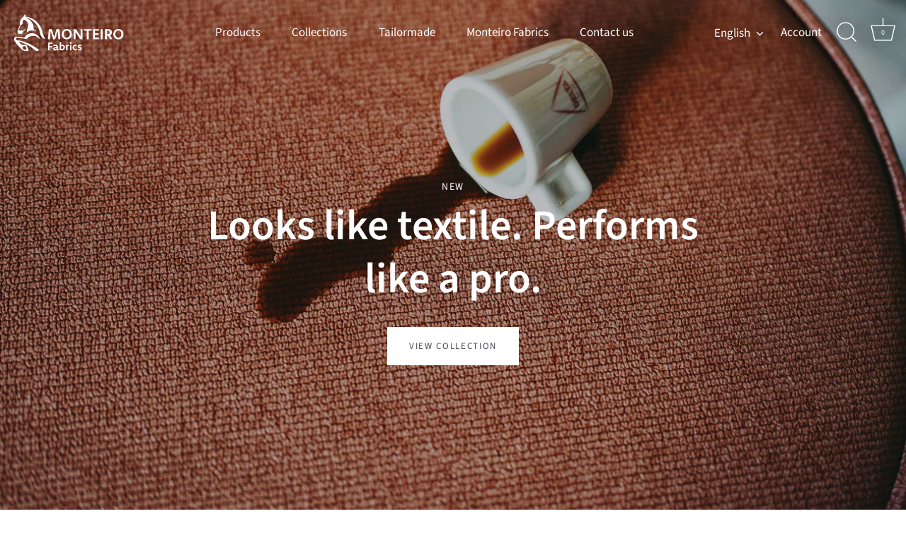

--- FILE ---
content_type: text/html; charset=utf-8
request_url: https://www.monteirofabrics.com/
body_size: 26035
content:
<!doctype html>
<html class="no-js" lang="en">
<head>
  <!-- Showcase 7.0.0 -->

  <meta charset="utf-8" />
<meta name="viewport" content="width=device-width,initial-scale=1.0" />
<meta http-equiv="X-UA-Compatible" content="IE=edge">

<link rel="preconnect" href="https://cdn.shopify.com" crossorigin>
<link rel="preconnect" href="https://fonts.shopify.com" crossorigin>
<link rel="preconnect" href="https://monorail-edge.shopifysvc.com"><link rel="preload" as="font" href="//www.monteirofabrics.com/cdn/fonts/source_sans_pro/sourcesanspro_n4.50ae3e156aed9a794db7e94c4d00984c7b66616c.woff2" type="font/woff2" crossorigin><link rel="preload" as="font" href="//www.monteirofabrics.com/cdn/fonts/source_sans_pro/sourcesanspro_n4.50ae3e156aed9a794db7e94c4d00984c7b66616c.woff2" type="font/woff2" crossorigin><link rel="preload" as="font" href="//www.monteirofabrics.com/cdn/fonts/source_sans_pro/sourcesanspro_n6.cdbfc001bf7647698fff34a09dc1c625e4008e01.woff2" type="font/woff2" crossorigin><link rel="preload" as="font" href="//www.monteirofabrics.com/cdn/fonts/source_sans_pro/sourcesanspro_n3.f1c70856e459d6c7cac6b39dc007cd6db2de36a7.woff2" type="font/woff2" crossorigin><link rel="preload" href="//www.monteirofabrics.com/cdn/shop/t/13/assets/vendor.min.js?v=36987075639955835061698770023" as="script">
<link rel="preload" href="//www.monteirofabrics.com/cdn/shop/t/13/assets/theme.js?v=149511462584908395691698770023" as="script"><link rel="canonical" href="https://www.monteirofabrics.com/" /><link rel="icon" href="//www.monteirofabrics.com/cdn/shop/files/logo-png-1_8a3a0649-094d-4c5c-b584-b987d9932319.jpg?crop=center&height=48&v=1684764911&width=48" type="image/jpg"><meta name="description" content="Manufacturers of coated fabrics. The best fabrics solutions for your projetcs. Fabrics and Textiles for Hospitality, Automotive, Office, Marine, Healthcare, much more. PVC fabrics solutions.">
<style>
    @font-face {
  font-family: "Source Sans Pro";
  font-weight: 400;
  font-style: normal;
  font-display: swap;
  src: url("//www.monteirofabrics.com/cdn/fonts/source_sans_pro/sourcesanspro_n4.50ae3e156aed9a794db7e94c4d00984c7b66616c.woff2") format("woff2"),
       url("//www.monteirofabrics.com/cdn/fonts/source_sans_pro/sourcesanspro_n4.d1662e048bd96ae7123e46600ff9744c0d84502d.woff") format("woff");
}

    @font-face {
  font-family: "Source Sans Pro";
  font-weight: 500;
  font-style: normal;
  font-display: swap;
  src: url("//www.monteirofabrics.com/cdn/fonts/source_sans_pro/sourcesanspro_n5.783a0e56914d4f6f44d3728e24352fac8739bbef.woff2") format("woff2"),
       url("//www.monteirofabrics.com/cdn/fonts/source_sans_pro/sourcesanspro_n5.a0c268a4943a8f0e51c6ea7086c7d033d0e9efb7.woff") format("woff");
}

    @font-face {
  font-family: "Source Sans Pro";
  font-weight: 600;
  font-style: normal;
  font-display: swap;
  src: url("//www.monteirofabrics.com/cdn/fonts/source_sans_pro/sourcesanspro_n6.cdbfc001bf7647698fff34a09dc1c625e4008e01.woff2") format("woff2"),
       url("//www.monteirofabrics.com/cdn/fonts/source_sans_pro/sourcesanspro_n6.75b644b223b15254f28282d56f730f2224564c8d.woff") format("woff");
}

    @font-face {
  font-family: "Source Sans Pro";
  font-weight: 700;
  font-style: normal;
  font-display: swap;
  src: url("//www.monteirofabrics.com/cdn/fonts/source_sans_pro/sourcesanspro_n7.41cbad1715ffa6489ec3aab1c16fda6d5bdf2235.woff2") format("woff2"),
       url("//www.monteirofabrics.com/cdn/fonts/source_sans_pro/sourcesanspro_n7.01173495588557d2be0eb2bb2ecdf8e4f01cf917.woff") format("woff");
}

    @font-face {
  font-family: "Source Sans Pro";
  font-weight: 400;
  font-style: italic;
  font-display: swap;
  src: url("//www.monteirofabrics.com/cdn/fonts/source_sans_pro/sourcesanspro_i4.130f29b9baa0095b80aea9236ca9ef6ab0069c67.woff2") format("woff2"),
       url("//www.monteirofabrics.com/cdn/fonts/source_sans_pro/sourcesanspro_i4.6146c8c8ae7b8853ccbbc8b859fcf805016ee743.woff") format("woff");
}

    @font-face {
  font-family: "Source Sans Pro";
  font-weight: 700;
  font-style: italic;
  font-display: swap;
  src: url("//www.monteirofabrics.com/cdn/fonts/source_sans_pro/sourcesanspro_i7.98bb15b3a23880a6e1d86ade6dbb197526ff768d.woff2") format("woff2"),
       url("//www.monteirofabrics.com/cdn/fonts/source_sans_pro/sourcesanspro_i7.6274cea5e22a575d33653322a4399caadffb1338.woff") format("woff");
}

    @font-face {
  font-family: "Source Sans Pro";
  font-weight: 600;
  font-style: normal;
  font-display: swap;
  src: url("//www.monteirofabrics.com/cdn/fonts/source_sans_pro/sourcesanspro_n6.cdbfc001bf7647698fff34a09dc1c625e4008e01.woff2") format("woff2"),
       url("//www.monteirofabrics.com/cdn/fonts/source_sans_pro/sourcesanspro_n6.75b644b223b15254f28282d56f730f2224564c8d.woff") format("woff");
}

    @font-face {
  font-family: "Source Sans Pro";
  font-weight: 400;
  font-style: normal;
  font-display: swap;
  src: url("//www.monteirofabrics.com/cdn/fonts/source_sans_pro/sourcesanspro_n4.50ae3e156aed9a794db7e94c4d00984c7b66616c.woff2") format("woff2"),
       url("//www.monteirofabrics.com/cdn/fonts/source_sans_pro/sourcesanspro_n4.d1662e048bd96ae7123e46600ff9744c0d84502d.woff") format("woff");
}

    @font-face {
  font-family: "Source Sans Pro";
  font-weight: 300;
  font-style: normal;
  font-display: swap;
  src: url("//www.monteirofabrics.com/cdn/fonts/source_sans_pro/sourcesanspro_n3.f1c70856e459d6c7cac6b39dc007cd6db2de36a7.woff2") format("woff2"),
       url("//www.monteirofabrics.com/cdn/fonts/source_sans_pro/sourcesanspro_n3.16ca38b458155b1bbaf530a39044aff8b1bea589.woff") format("woff");
}

  </style>

  <meta name="theme-color" content="#464654">

  <title>
    Monteiro Fabrics
  </title>

  <meta property="og:site_name" content="Monteiro Fabrics">
<meta property="og:url" content="https://www.monteirofabrics.com/">
<meta property="og:title" content="Monteiro Fabrics">
<meta property="og:type" content="website">
<meta property="og:description" content="Manufacturers of coated fabrics. The best fabrics solutions for your projetcs. Fabrics and Textiles for Hospitality, Automotive, Office, Marine, Healthcare, much more. PVC fabrics solutions."><meta property="og:image" content="http://www.monteirofabrics.com/cdn/shop/files/017074113_1200x1200.jpg?v=1689095765">
  <meta property="og:image:secure_url" content="https://www.monteirofabrics.com/cdn/shop/files/017074113_1200x1200.jpg?v=1689095765">
  <meta property="og:image:width" content="500">
  <meta property="og:image:height" content="169"><meta name="twitter:card" content="summary_large_image">
<meta name="twitter:title" content="Monteiro Fabrics">
<meta name="twitter:description" content="Manufacturers of coated fabrics. The best fabrics solutions for your projetcs. Fabrics and Textiles for Hospitality, Automotive, Office, Marine, Healthcare, much more. PVC fabrics solutions.">


  <style data-shopify>
    :root {
      --viewport-height: 100vh;
      --viewport-height-first-section: 100vh;
      --nav-height: 0;
    }
  </style>

  <link href="//www.monteirofabrics.com/cdn/shop/t/13/assets/styles.css?v=183323322290086006101754219260" rel="stylesheet" type="text/css" media="all" />

  <script>window.performance && window.performance.mark && window.performance.mark('shopify.content_for_header.start');</script><meta id="shopify-digital-wallet" name="shopify-digital-wallet" content="/71198015791/digital_wallets/dialog">
<link rel="alternate" hreflang="x-default" href="https://www.monteirofabrics.com/">
<link rel="alternate" hreflang="en" href="https://www.monteirofabrics.com/">
<link rel="alternate" hreflang="pt" href="https://www.monteirofabrics.com/pt">
<link rel="alternate" hreflang="fr" href="https://www.monteirofabrics.com/fr">
<link rel="alternate" hreflang="es" href="https://www.monteirofabrics.com/es">
<link rel="alternate" hreflang="en-ES" href="https://www.monteirofabrics.com/en-es">
<link rel="alternate" hreflang="pt-ES" href="https://www.monteirofabrics.com/pt-es">
<link rel="alternate" hreflang="fr-ES" href="https://www.monteirofabrics.com/fr-es">
<link rel="alternate" hreflang="es-ES" href="https://www.monteirofabrics.com/es-es">
<script async="async" src="/checkouts/internal/preloads.js?locale=en-PT"></script>
<script id="shopify-features" type="application/json">{"accessToken":"fee2bb7c9c35d827d15536d924bb8d49","betas":["rich-media-storefront-analytics"],"domain":"www.monteirofabrics.com","predictiveSearch":true,"shopId":71198015791,"locale":"en"}</script>
<script>var Shopify = Shopify || {};
Shopify.shop = "monteiro-fabrics.myshopify.com";
Shopify.locale = "en";
Shopify.currency = {"active":"EUR","rate":"1.0"};
Shopify.country = "PT";
Shopify.theme = {"name":"Showcase 7.0","id":162670182703,"schema_name":"Showcase","schema_version":"7.0.0","theme_store_id":677,"role":"main"};
Shopify.theme.handle = "null";
Shopify.theme.style = {"id":null,"handle":null};
Shopify.cdnHost = "www.monteirofabrics.com/cdn";
Shopify.routes = Shopify.routes || {};
Shopify.routes.root = "/";</script>
<script type="module">!function(o){(o.Shopify=o.Shopify||{}).modules=!0}(window);</script>
<script>!function(o){function n(){var o=[];function n(){o.push(Array.prototype.slice.apply(arguments))}return n.q=o,n}var t=o.Shopify=o.Shopify||{};t.loadFeatures=n(),t.autoloadFeatures=n()}(window);</script>
<script id="shop-js-analytics" type="application/json">{"pageType":"index"}</script>
<script defer="defer" async type="module" src="//www.monteirofabrics.com/cdn/shopifycloud/shop-js/modules/v2/client.init-shop-cart-sync_C5BV16lS.en.esm.js"></script>
<script defer="defer" async type="module" src="//www.monteirofabrics.com/cdn/shopifycloud/shop-js/modules/v2/chunk.common_CygWptCX.esm.js"></script>
<script type="module">
  await import("//www.monteirofabrics.com/cdn/shopifycloud/shop-js/modules/v2/client.init-shop-cart-sync_C5BV16lS.en.esm.js");
await import("//www.monteirofabrics.com/cdn/shopifycloud/shop-js/modules/v2/chunk.common_CygWptCX.esm.js");

  window.Shopify.SignInWithShop?.initShopCartSync?.({"fedCMEnabled":true,"windoidEnabled":true});

</script>
<script>(function() {
  var isLoaded = false;
  function asyncLoad() {
    if (isLoaded) return;
    isLoaded = true;
    var urls = ["https:\/\/cdn.sender.net\/accounts_resources\/universal.js?resource_key=49e7b1ca6f1106\u0026shop=monteiro-fabrics.myshopify.com"];
    for (var i = 0; i < urls.length; i++) {
      var s = document.createElement('script');
      s.type = 'text/javascript';
      s.async = true;
      s.src = urls[i];
      var x = document.getElementsByTagName('script')[0];
      x.parentNode.insertBefore(s, x);
    }
  };
  if(window.attachEvent) {
    window.attachEvent('onload', asyncLoad);
  } else {
    window.addEventListener('load', asyncLoad, false);
  }
})();</script>
<script id="__st">var __st={"a":71198015791,"offset":0,"reqid":"3158eaa3-4d58-4d36-91eb-4cf5c3bd3c52-1768809396","pageurl":"www.monteirofabrics.com\/","u":"51885ee53a03","p":"home"};</script>
<script>window.ShopifyPaypalV4VisibilityTracking = true;</script>
<script id="captcha-bootstrap">!function(){'use strict';const t='contact',e='account',n='new_comment',o=[[t,t],['blogs',n],['comments',n],[t,'customer']],c=[[e,'customer_login'],[e,'guest_login'],[e,'recover_customer_password'],[e,'create_customer']],r=t=>t.map((([t,e])=>`form[action*='/${t}']:not([data-nocaptcha='true']) input[name='form_type'][value='${e}']`)).join(','),a=t=>()=>t?[...document.querySelectorAll(t)].map((t=>t.form)):[];function s(){const t=[...o],e=r(t);return a(e)}const i='password',u='form_key',d=['recaptcha-v3-token','g-recaptcha-response','h-captcha-response',i],f=()=>{try{return window.sessionStorage}catch{return}},m='__shopify_v',_=t=>t.elements[u];function p(t,e,n=!1){try{const o=window.sessionStorage,c=JSON.parse(o.getItem(e)),{data:r}=function(t){const{data:e,action:n}=t;return t[m]||n?{data:e,action:n}:{data:t,action:n}}(c);for(const[e,n]of Object.entries(r))t.elements[e]&&(t.elements[e].value=n);n&&o.removeItem(e)}catch(o){console.error('form repopulation failed',{error:o})}}const l='form_type',E='cptcha';function T(t){t.dataset[E]=!0}const w=window,h=w.document,L='Shopify',v='ce_forms',y='captcha';let A=!1;((t,e)=>{const n=(g='f06e6c50-85a8-45c8-87d0-21a2b65856fe',I='https://cdn.shopify.com/shopifycloud/storefront-forms-hcaptcha/ce_storefront_forms_captcha_hcaptcha.v1.5.2.iife.js',D={infoText:'Protected by hCaptcha',privacyText:'Privacy',termsText:'Terms'},(t,e,n)=>{const o=w[L][v],c=o.bindForm;if(c)return c(t,g,e,D).then(n);var r;o.q.push([[t,g,e,D],n]),r=I,A||(h.body.append(Object.assign(h.createElement('script'),{id:'captcha-provider',async:!0,src:r})),A=!0)});var g,I,D;w[L]=w[L]||{},w[L][v]=w[L][v]||{},w[L][v].q=[],w[L][y]=w[L][y]||{},w[L][y].protect=function(t,e){n(t,void 0,e),T(t)},Object.freeze(w[L][y]),function(t,e,n,w,h,L){const[v,y,A,g]=function(t,e,n){const i=e?o:[],u=t?c:[],d=[...i,...u],f=r(d),m=r(i),_=r(d.filter((([t,e])=>n.includes(e))));return[a(f),a(m),a(_),s()]}(w,h,L),I=t=>{const e=t.target;return e instanceof HTMLFormElement?e:e&&e.form},D=t=>v().includes(t);t.addEventListener('submit',(t=>{const e=I(t);if(!e)return;const n=D(e)&&!e.dataset.hcaptchaBound&&!e.dataset.recaptchaBound,o=_(e),c=g().includes(e)&&(!o||!o.value);(n||c)&&t.preventDefault(),c&&!n&&(function(t){try{if(!f())return;!function(t){const e=f();if(!e)return;const n=_(t);if(!n)return;const o=n.value;o&&e.removeItem(o)}(t);const e=Array.from(Array(32),(()=>Math.random().toString(36)[2])).join('');!function(t,e){_(t)||t.append(Object.assign(document.createElement('input'),{type:'hidden',name:u})),t.elements[u].value=e}(t,e),function(t,e){const n=f();if(!n)return;const o=[...t.querySelectorAll(`input[type='${i}']`)].map((({name:t})=>t)),c=[...d,...o],r={};for(const[a,s]of new FormData(t).entries())c.includes(a)||(r[a]=s);n.setItem(e,JSON.stringify({[m]:1,action:t.action,data:r}))}(t,e)}catch(e){console.error('failed to persist form',e)}}(e),e.submit())}));const S=(t,e)=>{t&&!t.dataset[E]&&(n(t,e.some((e=>e===t))),T(t))};for(const o of['focusin','change'])t.addEventListener(o,(t=>{const e=I(t);D(e)&&S(e,y())}));const B=e.get('form_key'),M=e.get(l),P=B&&M;t.addEventListener('DOMContentLoaded',(()=>{const t=y();if(P)for(const e of t)e.elements[l].value===M&&p(e,B);[...new Set([...A(),...v().filter((t=>'true'===t.dataset.shopifyCaptcha))])].forEach((e=>S(e,t)))}))}(h,new URLSearchParams(w.location.search),n,t,e,['guest_login'])})(!0,!0)}();</script>
<script integrity="sha256-4kQ18oKyAcykRKYeNunJcIwy7WH5gtpwJnB7kiuLZ1E=" data-source-attribution="shopify.loadfeatures" defer="defer" src="//www.monteirofabrics.com/cdn/shopifycloud/storefront/assets/storefront/load_feature-a0a9edcb.js" crossorigin="anonymous"></script>
<script data-source-attribution="shopify.dynamic_checkout.dynamic.init">var Shopify=Shopify||{};Shopify.PaymentButton=Shopify.PaymentButton||{isStorefrontPortableWallets:!0,init:function(){window.Shopify.PaymentButton.init=function(){};var t=document.createElement("script");t.src="https://www.monteirofabrics.com/cdn/shopifycloud/portable-wallets/latest/portable-wallets.en.js",t.type="module",document.head.appendChild(t)}};
</script>
<script data-source-attribution="shopify.dynamic_checkout.buyer_consent">
  function portableWalletsHideBuyerConsent(e){var t=document.getElementById("shopify-buyer-consent"),n=document.getElementById("shopify-subscription-policy-button");t&&n&&(t.classList.add("hidden"),t.setAttribute("aria-hidden","true"),n.removeEventListener("click",e))}function portableWalletsShowBuyerConsent(e){var t=document.getElementById("shopify-buyer-consent"),n=document.getElementById("shopify-subscription-policy-button");t&&n&&(t.classList.remove("hidden"),t.removeAttribute("aria-hidden"),n.addEventListener("click",e))}window.Shopify?.PaymentButton&&(window.Shopify.PaymentButton.hideBuyerConsent=portableWalletsHideBuyerConsent,window.Shopify.PaymentButton.showBuyerConsent=portableWalletsShowBuyerConsent);
</script>
<script data-source-attribution="shopify.dynamic_checkout.cart.bootstrap">document.addEventListener("DOMContentLoaded",(function(){function t(){return document.querySelector("shopify-accelerated-checkout-cart, shopify-accelerated-checkout")}if(t())Shopify.PaymentButton.init();else{new MutationObserver((function(e,n){t()&&(Shopify.PaymentButton.init(),n.disconnect())})).observe(document.body,{childList:!0,subtree:!0})}}));
</script>
<script id='scb4127' type='text/javascript' async='' src='https://www.monteirofabrics.com/cdn/shopifycloud/privacy-banner/storefront-banner.js'></script>
<script>window.performance && window.performance.mark && window.performance.mark('shopify.content_for_header.end');</script>

  <script>
    document.documentElement.className = document.documentElement.className.replace('no-js', 'js');
    window.theme = window.theme || {};
    
      theme.money_format_with_code_preference = "€{{amount_with_comma_separator}}";
    
    theme.money_format = "€{{amount_with_comma_separator}}";
    theme.money_container = '.theme-money';
    theme.strings = {
      previous: "Previous",
      next: "Next",
      close: "Close",
      addressError: "Error looking up that address",
      addressNoResults: "No results for that address",
      addressQueryLimit: "You have exceeded the Google API usage limit. Consider upgrading to a \u003ca href=\"https:\/\/developers.google.com\/maps\/premium\/usage-limits\"\u003ePremium Plan\u003c\/a\u003e.",
      authError: "There was a problem authenticating your Google Maps API Key.",
      back: "Back",
      cartConfirmation: "You must agree to the terms and conditions before continuing.",
      loadMore: "Load more",
      infiniteScrollNoMore: "No more results",
      priceNonExistent: "Unavailable",
      buttonDefault: "Add free sample to cart",
      buttonPreorder: "Pre-order",
      buttonNoStock: "Out of stock",
      buttonNoVariant: "Unavailable",
      variantNoStock: "Sold out",
      unitPriceSeparator: " \/ ",
      colorBoxPrevious: "Previous",
      colorBoxNext: "Next",
      colorBoxClose: "Close",
      navigateHome: "Home",
      productAddingToCart: "Adding",
      productAddedToCart: "Added to cart",
      popupWasAdded: "was added to your cart",
      popupCheckout: "Checkout",
      popupContinueShopping: "Continue shopping",
      onlyXLeft: "[[ quantity ]] in stock",
      priceSoldOut: "Sold Out",
      inventoryLowStock: "Low stock",
      inventoryInStock: "In stock",
      loading: "Loading...",
      viewCart: "View cart",
      page: "Page {{ page }}",
      imageSlider: "Image slider",
      clearAll: "Clear all"
    };
    theme.routes = {
      root_url: '/',
      cart_url: '/cart',
      cart_add_url: '/cart/add',
      cart_change_url: '/cart/change',
      cart_update_url: '/cart/update.js',
      checkout: '/checkout'
    };
    theme.settings = {
      animationEnabledDesktop: true,
      animationEnabledMobile: true
    };

    theme.checkViewportFillers = function(){
      var toggleState = false;
      var elPageContent = document.getElementById('page-content');
      if(elPageContent) {
        var elOverlapSection = elPageContent.querySelector('.header-overlap-section');
        if (elOverlapSection) {
          var padding = parseInt(getComputedStyle(elPageContent).getPropertyValue('padding-top'));
          toggleState = ((Math.round(elOverlapSection.offsetTop) - padding) === 0);
        }
      }
      if(toggleState) {
        document.getElementsByTagName('body')[0].classList.add('header-section-overlap');
      } else {
        document.getElementsByTagName('body')[0].classList.remove('header-section-overlap');
      }
    };

    theme.assessAltLogo = function(){
      var elsOverlappers = document.querySelectorAll('.needs-alt-logo');
      var useAltLogo = false;
      if(elsOverlappers.length) {
        var elSiteControl = document.querySelector('#site-control');
        var elSiteControlInner = document.querySelector('#site-control .site-control__inner');
        var headerMid = elSiteControlInner.offsetTop + elSiteControl.offsetTop + elSiteControlInner.offsetHeight / 2;
        Array.prototype.forEach.call(elsOverlappers, function(el, i){
          var thisTop = el.getBoundingClientRect().top;
          var thisBottom = thisTop + el.offsetHeight;
          if(headerMid > thisTop && headerMid < thisBottom) {
            useAltLogo = true;
            return false;
          }
        });
      }
      if(useAltLogo) {
        document.getElementsByTagName('body')[0].classList.add('use-alt-logo');
      } else {
        document.getElementsByTagName('body')[0].classList.remove('use-alt-logo');
      }
    };
  </script>
<script src="https://cdn.shopify.com/extensions/cfc76123-b24f-4e9a-a1dc-585518796af7/forms-2294/assets/shopify-forms-loader.js" type="text/javascript" defer="defer"></script>
<link href="https://monorail-edge.shopifysvc.com" rel="dns-prefetch">
<script>(function(){if ("sendBeacon" in navigator && "performance" in window) {try {var session_token_from_headers = performance.getEntriesByType('navigation')[0].serverTiming.find(x => x.name == '_s').description;} catch {var session_token_from_headers = undefined;}var session_cookie_matches = document.cookie.match(/_shopify_s=([^;]*)/);var session_token_from_cookie = session_cookie_matches && session_cookie_matches.length === 2 ? session_cookie_matches[1] : "";var session_token = session_token_from_headers || session_token_from_cookie || "";function handle_abandonment_event(e) {var entries = performance.getEntries().filter(function(entry) {return /monorail-edge.shopifysvc.com/.test(entry.name);});if (!window.abandonment_tracked && entries.length === 0) {window.abandonment_tracked = true;var currentMs = Date.now();var navigation_start = performance.timing.navigationStart;var payload = {shop_id: 71198015791,url: window.location.href,navigation_start,duration: currentMs - navigation_start,session_token,page_type: "index"};window.navigator.sendBeacon("https://monorail-edge.shopifysvc.com/v1/produce", JSON.stringify({schema_id: "online_store_buyer_site_abandonment/1.1",payload: payload,metadata: {event_created_at_ms: currentMs,event_sent_at_ms: currentMs}}));}}window.addEventListener('pagehide', handle_abandonment_event);}}());</script>
<script id="web-pixels-manager-setup">(function e(e,d,r,n,o){if(void 0===o&&(o={}),!Boolean(null===(a=null===(i=window.Shopify)||void 0===i?void 0:i.analytics)||void 0===a?void 0:a.replayQueue)){var i,a;window.Shopify=window.Shopify||{};var t=window.Shopify;t.analytics=t.analytics||{};var s=t.analytics;s.replayQueue=[],s.publish=function(e,d,r){return s.replayQueue.push([e,d,r]),!0};try{self.performance.mark("wpm:start")}catch(e){}var l=function(){var e={modern:/Edge?\/(1{2}[4-9]|1[2-9]\d|[2-9]\d{2}|\d{4,})\.\d+(\.\d+|)|Firefox\/(1{2}[4-9]|1[2-9]\d|[2-9]\d{2}|\d{4,})\.\d+(\.\d+|)|Chrom(ium|e)\/(9{2}|\d{3,})\.\d+(\.\d+|)|(Maci|X1{2}).+ Version\/(15\.\d+|(1[6-9]|[2-9]\d|\d{3,})\.\d+)([,.]\d+|)( \(\w+\)|)( Mobile\/\w+|) Safari\/|Chrome.+OPR\/(9{2}|\d{3,})\.\d+\.\d+|(CPU[ +]OS|iPhone[ +]OS|CPU[ +]iPhone|CPU IPhone OS|CPU iPad OS)[ +]+(15[._]\d+|(1[6-9]|[2-9]\d|\d{3,})[._]\d+)([._]\d+|)|Android:?[ /-](13[3-9]|1[4-9]\d|[2-9]\d{2}|\d{4,})(\.\d+|)(\.\d+|)|Android.+Firefox\/(13[5-9]|1[4-9]\d|[2-9]\d{2}|\d{4,})\.\d+(\.\d+|)|Android.+Chrom(ium|e)\/(13[3-9]|1[4-9]\d|[2-9]\d{2}|\d{4,})\.\d+(\.\d+|)|SamsungBrowser\/([2-9]\d|\d{3,})\.\d+/,legacy:/Edge?\/(1[6-9]|[2-9]\d|\d{3,})\.\d+(\.\d+|)|Firefox\/(5[4-9]|[6-9]\d|\d{3,})\.\d+(\.\d+|)|Chrom(ium|e)\/(5[1-9]|[6-9]\d|\d{3,})\.\d+(\.\d+|)([\d.]+$|.*Safari\/(?![\d.]+ Edge\/[\d.]+$))|(Maci|X1{2}).+ Version\/(10\.\d+|(1[1-9]|[2-9]\d|\d{3,})\.\d+)([,.]\d+|)( \(\w+\)|)( Mobile\/\w+|) Safari\/|Chrome.+OPR\/(3[89]|[4-9]\d|\d{3,})\.\d+\.\d+|(CPU[ +]OS|iPhone[ +]OS|CPU[ +]iPhone|CPU IPhone OS|CPU iPad OS)[ +]+(10[._]\d+|(1[1-9]|[2-9]\d|\d{3,})[._]\d+)([._]\d+|)|Android:?[ /-](13[3-9]|1[4-9]\d|[2-9]\d{2}|\d{4,})(\.\d+|)(\.\d+|)|Mobile Safari.+OPR\/([89]\d|\d{3,})\.\d+\.\d+|Android.+Firefox\/(13[5-9]|1[4-9]\d|[2-9]\d{2}|\d{4,})\.\d+(\.\d+|)|Android.+Chrom(ium|e)\/(13[3-9]|1[4-9]\d|[2-9]\d{2}|\d{4,})\.\d+(\.\d+|)|Android.+(UC? ?Browser|UCWEB|U3)[ /]?(15\.([5-9]|\d{2,})|(1[6-9]|[2-9]\d|\d{3,})\.\d+)\.\d+|SamsungBrowser\/(5\.\d+|([6-9]|\d{2,})\.\d+)|Android.+MQ{2}Browser\/(14(\.(9|\d{2,})|)|(1[5-9]|[2-9]\d|\d{3,})(\.\d+|))(\.\d+|)|K[Aa][Ii]OS\/(3\.\d+|([4-9]|\d{2,})\.\d+)(\.\d+|)/},d=e.modern,r=e.legacy,n=navigator.userAgent;return n.match(d)?"modern":n.match(r)?"legacy":"unknown"}(),u="modern"===l?"modern":"legacy",c=(null!=n?n:{modern:"",legacy:""})[u],f=function(e){return[e.baseUrl,"/wpm","/b",e.hashVersion,"modern"===e.buildTarget?"m":"l",".js"].join("")}({baseUrl:d,hashVersion:r,buildTarget:u}),m=function(e){var d=e.version,r=e.bundleTarget,n=e.surface,o=e.pageUrl,i=e.monorailEndpoint;return{emit:function(e){var a=e.status,t=e.errorMsg,s=(new Date).getTime(),l=JSON.stringify({metadata:{event_sent_at_ms:s},events:[{schema_id:"web_pixels_manager_load/3.1",payload:{version:d,bundle_target:r,page_url:o,status:a,surface:n,error_msg:t},metadata:{event_created_at_ms:s}}]});if(!i)return console&&console.warn&&console.warn("[Web Pixels Manager] No Monorail endpoint provided, skipping logging."),!1;try{return self.navigator.sendBeacon.bind(self.navigator)(i,l)}catch(e){}var u=new XMLHttpRequest;try{return u.open("POST",i,!0),u.setRequestHeader("Content-Type","text/plain"),u.send(l),!0}catch(e){return console&&console.warn&&console.warn("[Web Pixels Manager] Got an unhandled error while logging to Monorail."),!1}}}}({version:r,bundleTarget:l,surface:e.surface,pageUrl:self.location.href,monorailEndpoint:e.monorailEndpoint});try{o.browserTarget=l,function(e){var d=e.src,r=e.async,n=void 0===r||r,o=e.onload,i=e.onerror,a=e.sri,t=e.scriptDataAttributes,s=void 0===t?{}:t,l=document.createElement("script"),u=document.querySelector("head"),c=document.querySelector("body");if(l.async=n,l.src=d,a&&(l.integrity=a,l.crossOrigin="anonymous"),s)for(var f in s)if(Object.prototype.hasOwnProperty.call(s,f))try{l.dataset[f]=s[f]}catch(e){}if(o&&l.addEventListener("load",o),i&&l.addEventListener("error",i),u)u.appendChild(l);else{if(!c)throw new Error("Did not find a head or body element to append the script");c.appendChild(l)}}({src:f,async:!0,onload:function(){if(!function(){var e,d;return Boolean(null===(d=null===(e=window.Shopify)||void 0===e?void 0:e.analytics)||void 0===d?void 0:d.initialized)}()){var d=window.webPixelsManager.init(e)||void 0;if(d){var r=window.Shopify.analytics;r.replayQueue.forEach((function(e){var r=e[0],n=e[1],o=e[2];d.publishCustomEvent(r,n,o)})),r.replayQueue=[],r.publish=d.publishCustomEvent,r.visitor=d.visitor,r.initialized=!0}}},onerror:function(){return m.emit({status:"failed",errorMsg:"".concat(f," has failed to load")})},sri:function(e){var d=/^sha384-[A-Za-z0-9+/=]+$/;return"string"==typeof e&&d.test(e)}(c)?c:"",scriptDataAttributes:o}),m.emit({status:"loading"})}catch(e){m.emit({status:"failed",errorMsg:(null==e?void 0:e.message)||"Unknown error"})}}})({shopId: 71198015791,storefrontBaseUrl: "https://www.monteirofabrics.com",extensionsBaseUrl: "https://extensions.shopifycdn.com/cdn/shopifycloud/web-pixels-manager",monorailEndpoint: "https://monorail-edge.shopifysvc.com/unstable/produce_batch",surface: "storefront-renderer",enabledBetaFlags: ["2dca8a86"],webPixelsConfigList: [{"id":"839581999","configuration":"{\"config\":\"{\\\"pixel_id\\\":\\\"G-0EY99KZY93\\\",\\\"gtag_events\\\":[{\\\"type\\\":\\\"purchase\\\",\\\"action_label\\\":\\\"G-0EY99KZY93\\\"},{\\\"type\\\":\\\"page_view\\\",\\\"action_label\\\":\\\"G-0EY99KZY93\\\"},{\\\"type\\\":\\\"view_item\\\",\\\"action_label\\\":\\\"G-0EY99KZY93\\\"},{\\\"type\\\":\\\"search\\\",\\\"action_label\\\":\\\"G-0EY99KZY93\\\"},{\\\"type\\\":\\\"add_to_cart\\\",\\\"action_label\\\":\\\"G-0EY99KZY93\\\"},{\\\"type\\\":\\\"begin_checkout\\\",\\\"action_label\\\":\\\"G-0EY99KZY93\\\"},{\\\"type\\\":\\\"add_payment_info\\\",\\\"action_label\\\":\\\"G-0EY99KZY93\\\"}],\\\"enable_monitoring_mode\\\":false}\"}","eventPayloadVersion":"v1","runtimeContext":"OPEN","scriptVersion":"b2a88bafab3e21179ed38636efcd8a93","type":"APP","apiClientId":1780363,"privacyPurposes":[],"dataSharingAdjustments":{"protectedCustomerApprovalScopes":["read_customer_address","read_customer_email","read_customer_name","read_customer_personal_data","read_customer_phone"]}},{"id":"shopify-app-pixel","configuration":"{}","eventPayloadVersion":"v1","runtimeContext":"STRICT","scriptVersion":"0450","apiClientId":"shopify-pixel","type":"APP","privacyPurposes":["ANALYTICS","MARKETING"]},{"id":"shopify-custom-pixel","eventPayloadVersion":"v1","runtimeContext":"LAX","scriptVersion":"0450","apiClientId":"shopify-pixel","type":"CUSTOM","privacyPurposes":["ANALYTICS","MARKETING"]}],isMerchantRequest: false,initData: {"shop":{"name":"Monteiro Fabrics","paymentSettings":{"currencyCode":"EUR"},"myshopifyDomain":"monteiro-fabrics.myshopify.com","countryCode":"PT","storefrontUrl":"https:\/\/www.monteirofabrics.com"},"customer":null,"cart":null,"checkout":null,"productVariants":[],"purchasingCompany":null},},"https://www.monteirofabrics.com/cdn","fcfee988w5aeb613cpc8e4bc33m6693e112",{"modern":"","legacy":""},{"shopId":"71198015791","storefrontBaseUrl":"https:\/\/www.monteirofabrics.com","extensionBaseUrl":"https:\/\/extensions.shopifycdn.com\/cdn\/shopifycloud\/web-pixels-manager","surface":"storefront-renderer","enabledBetaFlags":"[\"2dca8a86\"]","isMerchantRequest":"false","hashVersion":"fcfee988w5aeb613cpc8e4bc33m6693e112","publish":"custom","events":"[[\"page_viewed\",{}]]"});</script><script>
  window.ShopifyAnalytics = window.ShopifyAnalytics || {};
  window.ShopifyAnalytics.meta = window.ShopifyAnalytics.meta || {};
  window.ShopifyAnalytics.meta.currency = 'EUR';
  var meta = {"page":{"pageType":"home","requestId":"3158eaa3-4d58-4d36-91eb-4cf5c3bd3c52-1768809396"}};
  for (var attr in meta) {
    window.ShopifyAnalytics.meta[attr] = meta[attr];
  }
</script>
<script class="analytics">
  (function () {
    var customDocumentWrite = function(content) {
      var jquery = null;

      if (window.jQuery) {
        jquery = window.jQuery;
      } else if (window.Checkout && window.Checkout.$) {
        jquery = window.Checkout.$;
      }

      if (jquery) {
        jquery('body').append(content);
      }
    };

    var hasLoggedConversion = function(token) {
      if (token) {
        return document.cookie.indexOf('loggedConversion=' + token) !== -1;
      }
      return false;
    }

    var setCookieIfConversion = function(token) {
      if (token) {
        var twoMonthsFromNow = new Date(Date.now());
        twoMonthsFromNow.setMonth(twoMonthsFromNow.getMonth() + 2);

        document.cookie = 'loggedConversion=' + token + '; expires=' + twoMonthsFromNow;
      }
    }

    var trekkie = window.ShopifyAnalytics.lib = window.trekkie = window.trekkie || [];
    if (trekkie.integrations) {
      return;
    }
    trekkie.methods = [
      'identify',
      'page',
      'ready',
      'track',
      'trackForm',
      'trackLink'
    ];
    trekkie.factory = function(method) {
      return function() {
        var args = Array.prototype.slice.call(arguments);
        args.unshift(method);
        trekkie.push(args);
        return trekkie;
      };
    };
    for (var i = 0; i < trekkie.methods.length; i++) {
      var key = trekkie.methods[i];
      trekkie[key] = trekkie.factory(key);
    }
    trekkie.load = function(config) {
      trekkie.config = config || {};
      trekkie.config.initialDocumentCookie = document.cookie;
      var first = document.getElementsByTagName('script')[0];
      var script = document.createElement('script');
      script.type = 'text/javascript';
      script.onerror = function(e) {
        var scriptFallback = document.createElement('script');
        scriptFallback.type = 'text/javascript';
        scriptFallback.onerror = function(error) {
                var Monorail = {
      produce: function produce(monorailDomain, schemaId, payload) {
        var currentMs = new Date().getTime();
        var event = {
          schema_id: schemaId,
          payload: payload,
          metadata: {
            event_created_at_ms: currentMs,
            event_sent_at_ms: currentMs
          }
        };
        return Monorail.sendRequest("https://" + monorailDomain + "/v1/produce", JSON.stringify(event));
      },
      sendRequest: function sendRequest(endpointUrl, payload) {
        // Try the sendBeacon API
        if (window && window.navigator && typeof window.navigator.sendBeacon === 'function' && typeof window.Blob === 'function' && !Monorail.isIos12()) {
          var blobData = new window.Blob([payload], {
            type: 'text/plain'
          });

          if (window.navigator.sendBeacon(endpointUrl, blobData)) {
            return true;
          } // sendBeacon was not successful

        } // XHR beacon

        var xhr = new XMLHttpRequest();

        try {
          xhr.open('POST', endpointUrl);
          xhr.setRequestHeader('Content-Type', 'text/plain');
          xhr.send(payload);
        } catch (e) {
          console.log(e);
        }

        return false;
      },
      isIos12: function isIos12() {
        return window.navigator.userAgent.lastIndexOf('iPhone; CPU iPhone OS 12_') !== -1 || window.navigator.userAgent.lastIndexOf('iPad; CPU OS 12_') !== -1;
      }
    };
    Monorail.produce('monorail-edge.shopifysvc.com',
      'trekkie_storefront_load_errors/1.1',
      {shop_id: 71198015791,
      theme_id: 162670182703,
      app_name: "storefront",
      context_url: window.location.href,
      source_url: "//www.monteirofabrics.com/cdn/s/trekkie.storefront.cd680fe47e6c39ca5d5df5f0a32d569bc48c0f27.min.js"});

        };
        scriptFallback.async = true;
        scriptFallback.src = '//www.monteirofabrics.com/cdn/s/trekkie.storefront.cd680fe47e6c39ca5d5df5f0a32d569bc48c0f27.min.js';
        first.parentNode.insertBefore(scriptFallback, first);
      };
      script.async = true;
      script.src = '//www.monteirofabrics.com/cdn/s/trekkie.storefront.cd680fe47e6c39ca5d5df5f0a32d569bc48c0f27.min.js';
      first.parentNode.insertBefore(script, first);
    };
    trekkie.load(
      {"Trekkie":{"appName":"storefront","development":false,"defaultAttributes":{"shopId":71198015791,"isMerchantRequest":null,"themeId":162670182703,"themeCityHash":"8613249329864122635","contentLanguage":"en","currency":"EUR","eventMetadataId":"4ea09961-e3d8-45f3-8987-0f4c43180336"},"isServerSideCookieWritingEnabled":true,"monorailRegion":"shop_domain","enabledBetaFlags":["65f19447"]},"Session Attribution":{},"S2S":{"facebookCapiEnabled":false,"source":"trekkie-storefront-renderer","apiClientId":580111}}
    );

    var loaded = false;
    trekkie.ready(function() {
      if (loaded) return;
      loaded = true;

      window.ShopifyAnalytics.lib = window.trekkie;

      var originalDocumentWrite = document.write;
      document.write = customDocumentWrite;
      try { window.ShopifyAnalytics.merchantGoogleAnalytics.call(this); } catch(error) {};
      document.write = originalDocumentWrite;

      window.ShopifyAnalytics.lib.page(null,{"pageType":"home","requestId":"3158eaa3-4d58-4d36-91eb-4cf5c3bd3c52-1768809396","shopifyEmitted":true});

      var match = window.location.pathname.match(/checkouts\/(.+)\/(thank_you|post_purchase)/)
      var token = match? match[1]: undefined;
      if (!hasLoggedConversion(token)) {
        setCookieIfConversion(token);
        
      }
    });


        var eventsListenerScript = document.createElement('script');
        eventsListenerScript.async = true;
        eventsListenerScript.src = "//www.monteirofabrics.com/cdn/shopifycloud/storefront/assets/shop_events_listener-3da45d37.js";
        document.getElementsByTagName('head')[0].appendChild(eventsListenerScript);

})();</script>
<script
  defer
  src="https://www.monteirofabrics.com/cdn/shopifycloud/perf-kit/shopify-perf-kit-3.0.4.min.js"
  data-application="storefront-renderer"
  data-shop-id="71198015791"
  data-render-region="gcp-us-east1"
  data-page-type="index"
  data-theme-instance-id="162670182703"
  data-theme-name="Showcase"
  data-theme-version="7.0.0"
  data-monorail-region="shop_domain"
  data-resource-timing-sampling-rate="10"
  data-shs="true"
  data-shs-beacon="true"
  data-shs-export-with-fetch="true"
  data-shs-logs-sample-rate="1"
  data-shs-beacon-endpoint="https://www.monteirofabrics.com/api/collect"
></script>
</head>
<script type="text/javascript">
_linkedin_partner_id = "5243921";
window._linkedin_data_partner_ids = window._linkedin_data_partner_ids || [];
window._linkedin_data_partner_ids.push(_linkedin_partner_id);
</script><script type="text/javascript">
(function(l) {
if (!l){window.lintrk = function(a,b){window.lintrk.q.push([a,b])};
window.lintrk.q=[]}
var s = document.getElementsByTagName("script")[0];
var b = document.createElement("script");
b.type = "text/javascript";b.async = true;
b.src = "https://snap.licdn.com/li.lms-analytics/insight.min.js";
s.parentNode.insertBefore(b, s);})(window.lintrk);
</script>
<noscript>
<img height="1" width="1" style="display:none;" alt="" src="https://px.ads.linkedin.com/collect/?pid=5243921&fmt=gif" />
</noscript>
<body class="page-monteiro-fabrics template-index animation-speed-medium"
      >
  
    <script>
      if(window.innerWidth < 768 && window.localStorage.getItem('is_first_visit') !== null) {
        var pageFadedIn = false;
        document.body.style.opacity = 0;

        function fadeInPageMob(){
          if(!pageFadedIn) {
            document.body.classList.add("cc-animate-enabled");
            document.body.style.transition = 'opacity 0.4s';
            setTimeout(function () {
              document.body.style.opacity = 1;
            }, 200);
            pageFadedIn = true;
          }
        }

        window.addEventListener("load", fadeInPageMob);
        setTimeout(fadeInPageMob, 3000);
      }

      window.addEventListener("pageshow", function(){
        document.getElementById('cc-veil').classList.remove('-in');
      });
    </script>
  

  
    <script>
      if ('IntersectionObserver' in window) {
        document.body.classList.add("cc-animate-enabled");
      }

      window.addEventListener("pageshow", function(){
        document.getElementById('cc-veil').classList.remove('-in');
      });
    </script>
  

  <a class="skip-link visually-hidden" href="#page-content">Skip to content</a>

  <div id="shopify-section-header" class="shopify-section"><style type="text/css">
  
    .logo img { width: 140px; }
    @media(min-width:768px){
    .logo img { width: 155px; }
    }
  

  .cc-announcement {
    
      font-size: 15px;
    
  }

  @media (min-width: 768px) {
    .cc-announcement {
      font-size: 15px;
    }
  }
</style>


<form action="/cart" method="post" id="cc-checkout-form">
</form>


  

  
<div data-section-type="header" itemscope itemtype="http://schema.org/Organization">
    <div id="site-control" class="site-control inline icons
      nav-inline-desktop
      
      fixed
      
      
      main-logo-when-active
      has-localization
      "
      data-cc-animate
      data-opacity="opaque_on_scroll"
      data-positioning="peek"
    >
      

      <div class="links site-control__inner">
        <a class="menu" href="#page-menu" aria-controls="page-menu" data-modal-nav-toggle aria-label="Menu">
          <span class="icon-menu">
  <span class="icon-menu__bar icon-menu__bar-1"></span>
  <span class="icon-menu__bar icon-menu__bar-2"></span>
  <span class="icon-menu__bar icon-menu__bar-3"></span>
</span>

          <span class="text-link">Menu</span>
        </a>

        
  <a data-cc-animate-click data-cc-animate class="logo logo--has-alt-logo" href="/"
     itemprop="url">

    
      <h1 class="logo logo-h1">
    

    <meta itemprop="name" content="Monteiro Fabrics">
    
      
      
      <img src="//www.monteirofabrics.com/cdn/shop/files/logo-png-1_e743fc75-1cc8-4fc4-b7a3-889301eae1f4_500x.png?v=1684764670" alt="Monteiro Fabrics" itemprop="logo"
           width="500" height="169"/>

      
      <span class="alt-logo">
        <img src="//www.monteirofabrics.com/cdn/shop/files/logo-png-1-monteiro-fabrics-white_500x.png?v=1684765707" alt="Monteiro Fabrics" itemprop="logo"
             width="1382" height="512"/>
      </span>
      
    

    
      </h1>
    
  </a>
  

        
      <div class="site-control__inline-links">
        <div class="nav-row multi-level-nav reveal-on-hover" role="navigation" aria-label="Primary navigation">
          <div class="tier-1">
            <ul>
              
<li class=" contains-children">
                  <a  href="/collections/coated-fabrics" class=" has-children" aria-haspopup="true">
                    Products
                  </a>

                  

                    
                    

                    <ul 
                        class="nav-rows"
                      >

                      
                        <li class="">
                          <a data-cc-animate-click href="/pages/fabrics-by-industry" class="" >
                            By Industry

                            
                          </a>

                          
                        </li>
                      
                        <li class="">
                          <a data-cc-animate-click href="/pages/by-application" class="" >
                            By Application

                            
                          </a>

                          
                        </li>
                      
                        <li class="">
                          <a data-cc-animate-click href="/collections/coated-fabrics" class="" >
                            View All

                            
                          </a>

                          
                        </li>
                      

                      
                    </ul>
                  
                </li>
              
<li class=" contains-children">
                  <a  href="https://www.monteirofabrics.com/collections" class=" has-children" aria-haspopup="true">
                    Collections
                  </a>

                  

                    
                    

                    <ul 
                        class="nav-rows"
                      >

                      
                        <li class="">
                          <a data-cc-animate-click href="/pages/straw" class="" >
                            Straw Collection

                            
                          </a>

                          
                        </li>
                      
                        <li class="">
                          <a data-cc-animate-click href="/pages/amazonia-collection-coated-fabrics-by-nini-andrade-silva" class="" >
                            Amazonia Collection

                            
                          </a>

                          
                        </li>
                      
                        <li class="">
                          <a data-cc-animate-click href="/pages/mediflex" class="" >
                            Mediflex Collection

                            
                          </a>

                          
                        </li>
                      
                        <li class="">
                          <a data-cc-animate-click href="/pages/electra-medical-upholstery" class="" >
                            Electra Collection

                            
                          </a>

                          
                        </li>
                      
                        <li class="">
                          <a data-cc-animate-click href="/pages/origin-sustainable-fabrics" class="" >
                            Origin Collection

                            
                          </a>

                          
                        </li>
                      
                        <li class="">
                          <a data-cc-animate-click href="/pages/peel-collection" class="" >
                            Peel Collection

                            
                          </a>

                          
                        </li>
                      
                        <li class="">
                          <a data-cc-animate-click href="/pages/chance-collection" class="" >
                            Chance Collection

                            
                          </a>

                          
                        </li>
                      

                      
                    </ul>
                  
                </li>
              
<li class="">
                  <a data-cc-animate-click href="/pages/tailormade" class=" " >
                    Tailormade
                  </a>

                  
                </li>
              
<li class=" contains-children">
                  <a  href="/pages/about-us" class=" has-children" aria-haspopup="true">
                    Monteiro Fabrics
                  </a>

                  

                    
                    

                    <ul 
                        class="nav-rows"
                      >

                      
                        <li class="">
                          <a data-cc-animate-click href="/pages/about-us" class="" >
                            About us

                            
                          </a>

                          
                        </li>
                      
                        <li class="">
                          <a data-cc-animate-click href="/pages/stock-service-1" class="" >
                            Stock Service

                            
                          </a>

                          
                        </li>
                      
                        <li class="">
                          <a data-cc-animate-click href="/blogs/news" class="" >
                            News & Events

                            
                          </a>

                          
                        </li>
                      
                        <li class="">
                          <a data-cc-animate-click href="/pages/editorial" class="" >
                            Get Inspired

                            
                          </a>

                          
                        </li>
                      
                        <li class="">
                          <a data-cc-animate-click href="/pages/mission-vision" class="" >
                            Mission, Vision and Values

                            
                          </a>

                          
                        </li>
                      
                        <li class="">
                          <a data-cc-animate-click href="/pages/sustainable-fabrics" class="" >
                            Sustainability

                            
                          </a>

                          
                        </li>
                      
                        <li class="">
                          <a data-cc-animate-click href="/pages/quality" class="" >
                            Quality

                            
                          </a>

                          
                        </li>
                      
                        <li class="">
                          <a data-cc-animate-click href="/pages/r-d" class="" >
                            R&D

                            
                          </a>

                          
                        </li>
                      

                      
                    </ul>
                  
                </li>
              
<li class="">
                  <a data-cc-animate-click href="/pages/contact" class=" " >
                    Contact us
                  </a>

                  
                </li>
              
            </ul>
          </div>
        </div>
      </div>
    


        <div class="nav-right-side has-lang-selector">
          
            
              <div class="localization">
                <form method="post" action="/localization" id="localization_form_header" accept-charset="UTF-8" class="selectors-form" enctype="multipart/form-data"><input type="hidden" name="form_type" value="localization" /><input type="hidden" name="utf8" value="✓" /><input type="hidden" name="_method" value="put" /><input type="hidden" name="return_to" value="/" /><div class="selectors-form__item">
      <div class="visually-hidden" id="lang-heading-header">
        Language
      </div>

      <div class="disclosure" data-disclosure-locale>
        <button type="button" class="disclosure__toggle" aria-expanded="false" aria-controls="lang-list-header" aria-describedby="lang-heading-header" data-disclosure-toggle>English<span class="disclosure__toggle-arrow" role="presentation"><svg xmlns="http://www.w3.org/2000/svg" viewBox="0 0 24 24">
  <path d="M0-.25H24v24H0Z" transform="translate(0 0.25)" style="fill:none"/>
  <polyline points="6.61 8.74 12.01 14.14 17.41 8.74"
            style="fill:none;stroke:currentColor;stroke-linecap:round;stroke-miterlimit:8;stroke-width:2px"/>
</svg>
</span>
        </button>
        <ul id="lang-list-header" class="disclosure-list" data-disclosure-list>
          
            <li class="disclosure-list__item disclosure-list__item--current">
              <a class="disclosure-list__option" href="#" lang="en" aria-current="true" data-value="en" data-disclosure-option>English</a>
            </li>
            <li class="disclosure-list__item">
              <a class="disclosure-list__option" href="#" lang="pt-PT" data-value="pt-PT" data-disclosure-option>Português (Portugal)</a>
            </li>
            <li class="disclosure-list__item">
              <a class="disclosure-list__option" href="#" lang="fr" data-value="fr" data-disclosure-option>Français</a>
            </li>
            <li class="disclosure-list__item">
              <a class="disclosure-list__option" href="#" lang="es" data-value="es" data-disclosure-option>Español</a>
            </li></ul>
        <input type="hidden" name="locale_code" value="en" data-disclosure-input/>
      </div>
    </div></form>
              </div>
            
          

          
            <a data-cc-animate-click href="/account" class="nav-account">
              Account
            </a>
          

          <a class="cart nav-search"
             href="/search"
             aria-label="Search"
             data-modal-toggle="#search-modal">
            <svg viewBox="0 0 30 30" version="1.1" xmlns="http://www.w3.org/2000/svg">
  <title>Search</title>
  <g stroke="none" stroke-width="1.5" fill="none" fill-rule="evenodd" stroke-linecap="round" stroke-linejoin="round">
    <g transform="translate(-1335.000000, -30.000000)" stroke="currentColor">
      <g transform="translate(1336.000000, 31.000000)">
        <circle cx="12" cy="12" r="12"></circle>
        <line x1="27" y1="27" x2="20.475" y2="20.475" id="Path"></line>
      </g>
    </g>
  </g>
</svg>

            <span class="text-link">Search</span>
          </a>

          <a data-cc-animate-click class="cart cart-icon--basket1" href="/cart" aria-label="Cart">
            
              <svg xmlns="http://www.w3.org/2000/svg" viewBox="0 0 23.96 22">
    <title>Cart</title>
    <g data-name="Layer 2">
        <g data-name="Layer 1">
            <path d="M22.7,8l-3,13H4.3l-3-13H22.7M24,7H0L3.51,22H20.45L24,7Z"/>
            <rect x="11.48" width="1" height="7"/>
        </g>
    </g>
</svg>

            
            <div>0</div>
            <span class="text-link">Cart </span>
          </a>
        </div>
      </div>
    </div>

    <nav id="page-menu" class="theme-modal nav-uses-modal">
      <div class="inner">
        <a href="#" class="no-js-only">Close navigation</a>

        <div class="nav-container">
          <div class="nav-body container growth-area" data-root-nav="true">
            <div class="nav main-nav" role="navigation" aria-label="Primary">
              <ul>
                
                <li class=" ">
                  <a href="/collections/coated-fabrics" aria-haspopup="true">
                    <span>Products</span>
                  </a>

                  
                  <ul>
                      
                      
                      <li class=" ">
                        <a href="/pages/fabrics-by-industry" data-cc-animate-click>
                          <span>By Industry</span>
                        </a>

                        
                      </li>
                      
                      <li class=" ">
                        <a href="/pages/by-application" data-cc-animate-click>
                          <span>By Application</span>
                        </a>

                        
                      </li>
                      
                      <li class=" ">
                        <a href="/collections/coated-fabrics" data-cc-animate-click>
                          <span>View All</span>
                        </a>

                        
                      </li>
                      
                    
                  </ul>
                  
                </li>
                
                <li class=" ">
                  <a href="https://www.monteirofabrics.com/collections" aria-haspopup="true">
                    <span>Collections</span>
                  </a>

                  
                  <ul>
                      
                      
                      <li class=" ">
                        <a href="/pages/straw" data-cc-animate-click>
                          <span>Straw Collection</span>
                        </a>

                        
                      </li>
                      
                      <li class=" ">
                        <a href="/pages/amazonia-collection-coated-fabrics-by-nini-andrade-silva" data-cc-animate-click>
                          <span>Amazonia Collection</span>
                        </a>

                        
                      </li>
                      
                      <li class=" ">
                        <a href="/pages/mediflex" data-cc-animate-click>
                          <span>Mediflex Collection</span>
                        </a>

                        
                      </li>
                      
                      <li class=" ">
                        <a href="/pages/electra-medical-upholstery" data-cc-animate-click>
                          <span>Electra Collection</span>
                        </a>

                        
                      </li>
                      
                      <li class=" ">
                        <a href="/pages/origin-sustainable-fabrics" data-cc-animate-click>
                          <span>Origin Collection</span>
                        </a>

                        
                      </li>
                      
                      <li class=" ">
                        <a href="/pages/peel-collection" data-cc-animate-click>
                          <span>Peel Collection</span>
                        </a>

                        
                      </li>
                      
                      <li class=" ">
                        <a href="/pages/chance-collection" data-cc-animate-click>
                          <span>Chance Collection</span>
                        </a>

                        
                      </li>
                      
                    
                  </ul>
                  
                </li>
                
                <li class=" ">
                  <a href="/pages/tailormade" data-cc-animate-click>
                    <span>Tailormade</span>
                  </a>

                  
                </li>
                
                <li class=" ">
                  <a href="/pages/about-us" aria-haspopup="true">
                    <span>Monteiro Fabrics</span>
                  </a>

                  
                  <ul>
                      
                      
                      <li class=" ">
                        <a href="/pages/about-us" data-cc-animate-click>
                          <span>About us</span>
                        </a>

                        
                      </li>
                      
                      <li class=" ">
                        <a href="/pages/stock-service-1" data-cc-animate-click>
                          <span>Stock Service</span>
                        </a>

                        
                      </li>
                      
                      <li class=" ">
                        <a href="/blogs/news" data-cc-animate-click>
                          <span>News & Events</span>
                        </a>

                        
                      </li>
                      
                      <li class=" ">
                        <a href="/pages/editorial" data-cc-animate-click>
                          <span>Get Inspired</span>
                        </a>

                        
                      </li>
                      
                      <li class=" ">
                        <a href="/pages/mission-vision" data-cc-animate-click>
                          <span>Mission, Vision and Values</span>
                        </a>

                        
                      </li>
                      
                      <li class=" ">
                        <a href="/pages/sustainable-fabrics" data-cc-animate-click>
                          <span>Sustainability</span>
                        </a>

                        
                      </li>
                      
                      <li class=" ">
                        <a href="/pages/quality" data-cc-animate-click>
                          <span>Quality</span>
                        </a>

                        
                      </li>
                      
                      <li class=" ">
                        <a href="/pages/r-d" data-cc-animate-click>
                          <span>R&D</span>
                        </a>

                        
                      </li>
                      
                    
                  </ul>
                  
                </li>
                
                <li class=" ">
                  <a href="/pages/contact" data-cc-animate-click>
                    <span>Contact us</span>
                  </a>

                  
                </li>
                
              </ul>
            </div>
          </div>

          <div class="nav-footer-links">
            

            
              <div class="nav-footer-links__link">
                <a data-cc-animate-click href="/account">Account</a>
              </div>
            

            

            
              <div class="localization">
                <form method="post" action="/localization" id="localization_form_header" accept-charset="UTF-8" class="selectors-form" enctype="multipart/form-data"><input type="hidden" name="form_type" value="localization" /><input type="hidden" name="utf8" value="✓" /><input type="hidden" name="_method" value="put" /><input type="hidden" name="return_to" value="/" /><div class="selectors-form__item">
      <div class="visually-hidden" id="lang-heading-header">
        Language
      </div>

      <div class="disclosure" data-disclosure-locale>
        <button type="button" class="disclosure__toggle" aria-expanded="false" aria-controls="lang-list-header" aria-describedby="lang-heading-header" data-disclosure-toggle>English<span class="disclosure__toggle-arrow" role="presentation"><svg xmlns="http://www.w3.org/2000/svg" viewBox="0 0 24 24">
  <path d="M0-.25H24v24H0Z" transform="translate(0 0.25)" style="fill:none"/>
  <polyline points="6.61 8.74 12.01 14.14 17.41 8.74"
            style="fill:none;stroke:currentColor;stroke-linecap:round;stroke-miterlimit:8;stroke-width:2px"/>
</svg>
</span>
        </button>
        <ul id="lang-list-header" class="disclosure-list" data-disclosure-list>
          
            <li class="disclosure-list__item disclosure-list__item--current">
              <a class="disclosure-list__option" href="#" lang="en" aria-current="true" data-value="en" data-disclosure-option>English</a>
            </li>
            <li class="disclosure-list__item">
              <a class="disclosure-list__option" href="#" lang="pt-PT" data-value="pt-PT" data-disclosure-option>Português (Portugal)</a>
            </li>
            <li class="disclosure-list__item">
              <a class="disclosure-list__option" href="#" lang="fr" data-value="fr" data-disclosure-option>Français</a>
            </li>
            <li class="disclosure-list__item">
              <a class="disclosure-list__option" href="#" lang="es" data-value="es" data-disclosure-option>Español</a>
            </li></ul>
        <input type="hidden" name="locale_code" value="en" data-disclosure-input/>
      </div>
    </div></form>
              </div>
            
          </div>

          <div class="nav-ctas">
            
          </div>
        </div>
      </div>
    </nav>
  </div>





<style> @media only screen and (max-width: 768px) {#shopify-section-header li a {padding-bottom: 12px; font-size: 24px; } #shopify-section-header li {padding: 12px 0px 8px 0px; border-bottom: 1px solid #fff; } #shopify-section-header li li {border-bottom: 0px; } #shopify-section-header li li a {font-size: 100% !important; } #shopify-section-header a .arr {top: 40%; }} </style></div>

  <main id="page-content">
    <div id="shopify-section-template--21546715283759__slideshow_kiqFBp" class="shopify-section section-slideshow header-overlap-section"><div id="section-id-template--21546715283759__slideshow_kiqFBp" data-section-type="slideshow" data-cc-animate class="needs-alt-logo">
  <style data-shopify>

      #section-id-template--21546715283759__slideshow_kiqFBp .slide-1 .line-1 {
        max-width: 12em;
      }
    


    @media (min-width: 768px) {
        #section-id-template--21546715283759__slideshow_kiqFBp .slide-1 .line-1 {font-size: 42.0px;
        }
      
    }

    @media (min-width: 992px) {
      
        #section-id-template--21546715283759__slideshow_kiqFBp .slide-1 .line-1 {
          font-size: 60px;
        }
      
    }
  </style>
<div class="slideshow
        slideshow--navigation-dots
        slick-slider-overlay-dots-desktop
        
        slick-slider-overlay-dots"

       data-transition="slide"
       data-autoplay="true"
       data-autoplay-speed="7"
       data-navigation="dots">

    
<div class="slide slide-1 height--full image-overlay image-overlay--bg-full " ><a data-cc-animate-click href="/pages/straw">
          <div class="rimage-outer-wrapper lazyload--manual fade-in fill-viewport "
              data-bgset="//www.monteirofabrics.com/cdn/shop/files/DSC7859_180x.jpg?v=1765797598 180w 120h,
  //www.monteirofabrics.com/cdn/shop/files/DSC7859_360x.jpg?v=1765797598 360w 240h,
  //www.monteirofabrics.com/cdn/shop/files/DSC7859_540x.jpg?v=1765797598 540w 360h,
  //www.monteirofabrics.com/cdn/shop/files/DSC7859_720x.jpg?v=1765797598 720w 480h,
  //www.monteirofabrics.com/cdn/shop/files/DSC7859_900x.jpg?v=1765797598 900w 600h,
  //www.monteirofabrics.com/cdn/shop/files/DSC7859_1080x.jpg?v=1765797598 1080w 720h,
  //www.monteirofabrics.com/cdn/shop/files/DSC7859_1296x.jpg?v=1765797598 1296w 864h,
  //www.monteirofabrics.com/cdn/shop/files/DSC7859_1512x.jpg?v=1765797598 1512w 1008h,
  //www.monteirofabrics.com/cdn/shop/files/DSC7859_1728x.jpg?v=1765797598 1728w 1152h,
  //www.monteirofabrics.com/cdn/shop/files/DSC7859_1950x.jpg?v=1765797598 1950w 1300h,
  //www.monteirofabrics.com/cdn/shop/files/DSC7859_2100x.jpg?v=1765797598 2100w 1400h,
  //www.monteirofabrics.com/cdn/shop/files/DSC7859_2260x.jpg?v=1765797598 2260w 1507h,
  
  
  
  
  
  
  //www.monteirofabrics.com/cdn/shop/files/DSC7859.jpg?v=1765797598 2400w 1600h"
              data-sizes="auto"
              data-parent-fit="cover"
              style="background-position: 50.0% 50.0%"><noscript>
                <div class="rimage-wrapper" style="padding-top:66.66666666666666%">
                  <img src="//www.monteirofabrics.com/cdn/shop/files/DSC7859_1024x1024.jpg?v=1765797598" alt="" class="rimage__image"/>
                </div>
              </noscript>
          </div>
          
        
<div class="overlay-type overlay position--hcenter position--vcenter">
            <div class="inner">
              <div>
                <div class="overlay__content"><div class="feature-subheader">
                      NEW
                    </div>
                  
<h2 class="line-1 ">
                      Looks like textile. Performs like a pro.
                    </h2><div class="line-3">
                      <span class="button hover-grow">VIEW COLLECTION</span>
                    </div></div>
              </div>
            </div>
          </div>
        
</a></div>

    
</div>
</div>



</div><div id="shopify-section-template--21546715283759__2e02e436-976f-49e5-950a-237a320b5435" class="shopify-section section-text-columns-with-images"><div id="section-id-template--21546715283759__2e02e436-976f-49e5-950a-237a320b5435" class="half-gutter section-spacing use-alt-bg" data-cc-animate>
  <style data-shopify>
#section-id-template--21546715283759__2e02e436-976f-49e5-950a-237a320b5435 #block-id-text_block_BFqMVW .text-column__image {
      max-width: 700px;
    }</style>
  
    <div class="section-heading section-heading--with-spacing
      align-center
      
        container container--large
      "
         data-cc-animate>
      <h2 class="h2">Meet Us at Upcoming Trade Fairs</h2>
    </div>
  
  
    <div class="container container--large">
  
    <div class="flexible-layout flexible-layout--variable-columns flexible-layout--columns-1 align-center">
      
        <div id="block-id-text_block_BFqMVW" class="column text-column align-center" 
             data-cc-animate="cc-fade-in-up" data-cc-animate-delay="0.15s">
          
            <div class="text-column__image text-column__image--shape-portrait_tall"><a href="/pages/contact" aria-label="Heimtextil Frankfurt"><div class="rimage-outer-wrapper" style="max-width: 1080px"
  
>
  <div class="rimage-wrapper lazyload--placeholder" style="padding-top:125.0%">
    
    
    <img class="rimage__image lazyload fade-in "
      data-src="//www.monteirofabrics.com/cdn/shop/files/Frame_224_83d8572a-9892-4481-a83f-d1788e39bcab_{width}x.png?v=1767866140"
      data-widths="[460, 540, 720, 900, 1080, 1296, 1512, 1728, 2048]"
      data-aspectratio="0.8"
      data-sizes="auto"
      alt=""
      width="1080"
      height="1350"
      
      style="object-position: 50.0% 50.0%">

    <noscript>
      
      <img src="//www.monteirofabrics.com/cdn/shop/files/Frame_224_83d8572a-9892-4481-a83f-d1788e39bcab_1024x1024.png?v=1767866140" alt="" class="rimage__image">
    </noscript>
  </div>
</div>
</a></div>
          
          
            <h3 class="text-column__title align-center">Heimtextil Frankfurt</h3>
          
          
            <div class="text-column__text rte align-center"><p>13-16 January 2026</p><p>Hall 3.1 Stand F61</p></div>
          
          
            <div class="button-row inherit-colors align-center">
              <a data-cc-animate-click
                 class="button "
                 href="/pages/contact">
                Please contact us to schedule a meeting
              </a>
            </div>
          
        </div>
      
    </div>
  </div>
</div>

</div><div id="shopify-section-template--21546715283759__3eb7b4c1-35a2-41f9-b5ce-1a32dbc45f52" class="shopify-section section-gallery"><div id="section-id-template--21546715283759__3eb7b4c1-35a2-41f9-b5ce-1a32dbc45f52" class=" " data-section-type="gallery" data-cc-animate>
  <style data-shopify>
    #section-id-template--21546715283759__3eb7b4c1-35a2-41f9-b5ce-1a32dbc45f52 .gallery__item {
      height: 400px;
    }
    
      #section-id-template--21546715283759__3eb7b4c1-35a2-41f9-b5ce-1a32dbc45f52 .gallery__item-1 .line-1 {
        max-width: 12em;
      }
    
      #section-id-template--21546715283759__3eb7b4c1-35a2-41f9-b5ce-1a32dbc45f52 .gallery__item-2 .line-1 {
        max-width: 12em;
      }
    
      #section-id-template--21546715283759__3eb7b4c1-35a2-41f9-b5ce-1a32dbc45f52 .gallery__item-3 .line-1 {
        max-width: 12em;
      }
    

    @media (min-width: 768px) {
      #section-id-template--21546715283759__3eb7b4c1-35a2-41f9-b5ce-1a32dbc45f52 .gallery__item {
        height: 700px;
      }

      #section-id-template--21546715283759__3eb7b4c1-35a2-41f9-b5ce-1a32dbc45f52 .line-1 {font-size: 30.8px;
      }
    }

    @media (min-width: 992px) {
      #section-id-template--21546715283759__3eb7b4c1-35a2-41f9-b5ce-1a32dbc45f52 .line-1 {
        font-size: 44px;
      }
    }
  </style>

      <div class="section-heading wide-container section-spacing section-spacing--top-only" data-cc-animate>
        <h2 class="h2">NEW COLLECTIONS</h2>
      </div>
    

    <div class="cc-gallery
      gallery--grid-2
      needs-alt-logo
      
       gallery--mobile-carousel slick-slider-overlay-dots
      
      
       gallery--with-title"
      data-grid="2">

      <div class="gallery__row"><div
            data-cc-animate
            class="gallery__item
              gallery__item-1
              
              image-overlay
              image-overlay--bg-full
              image-overlay--edge-boxes
              lazyload--placeholder
              
              " ><a class="image-overlay__image-link" href="/pages/straw"><div class="gallery__image rimage-outer-wrapper rimage-background lazyload--manual fade-in"
                  data-cc-animate="cc-zoom-out"
                  data-bgset="//www.monteirofabrics.com/cdn/shop/files/Coated-fabrics-pvc-textile4_180x.jpg?v=1763221608 180w 270h,
  //www.monteirofabrics.com/cdn/shop/files/Coated-fabrics-pvc-textile4_360x.jpg?v=1763221608 360w 540h,
  //www.monteirofabrics.com/cdn/shop/files/Coated-fabrics-pvc-textile4_540x.jpg?v=1763221608 540w 810h,
  //www.monteirofabrics.com/cdn/shop/files/Coated-fabrics-pvc-textile4_720x.jpg?v=1763221608 720w 1080h,
  //www.monteirofabrics.com/cdn/shop/files/Coated-fabrics-pvc-textile4_900x.jpg?v=1763221608 900w 1350h,
  //www.monteirofabrics.com/cdn/shop/files/Coated-fabrics-pvc-textile4_1080x.jpg?v=1763221608 1080w 1620h,
  //www.monteirofabrics.com/cdn/shop/files/Coated-fabrics-pvc-textile4_1296x.jpg?v=1763221608 1296w 1944h,
  //www.monteirofabrics.com/cdn/shop/files/Coated-fabrics-pvc-textile4_1512x.jpg?v=1763221608 1512w 2268h,
  //www.monteirofabrics.com/cdn/shop/files/Coated-fabrics-pvc-textile4_1728x.jpg?v=1763221608 1728w 2592h,
  
  
  
  
  
  
  
  
  
  //www.monteirofabrics.com/cdn/shop/files/Coated-fabrics-pvc-textile4.jpg?v=1763221608 1750w 2625h"
                  data-sizes="auto"
                  data-parent-fit="cover"
                  style="background-position: 50.0% 50.0%">
                <noscript>
                  <div class="rimage-wrapper" style="padding-top:150.00000000000003%">
                    <img src="//www.monteirofabrics.com/cdn/shop/files/Coated-fabrics-pvc-textile4_1024x1024.jpg?v=1763221608" alt="" class="rimage__image">
                  </div>
                </noscript>
              </div><div class="overlay-type overlay position--left position--bottom" data-cc-animate>
              <div class="inner">
                <div>
                  <div class="overlay__content "><div class="feature-subheader">
                        a durable, easy-clean solution designed for high-traffic space
                      </div>
                    
<h2 class="line-1 ">
                        STRAW COLLECTION
                      </h2></div>
                </div>
              </div>
            </div></a></div><div
            data-cc-animate
            class="gallery__item
              gallery__item-2
              
              image-overlay
              image-overlay--bg-full
              image-overlay--edge-boxes
              lazyload--placeholder
              
              " ><a class="image-overlay__image-link" href="/pages/amazonia-collection-coated-fabrics-by-nini-andrade-silva"><div class="gallery__image rimage-outer-wrapper rimage-background lazyload--manual fade-in"
                  data-cc-animate="cc-zoom-out"
                  data-bgset="//www.monteirofabrics.com/cdn/shop/files/DSC8189_180x.jpg?v=1765798403 180w 120h,
  //www.monteirofabrics.com/cdn/shop/files/DSC8189_360x.jpg?v=1765798403 360w 240h,
  //www.monteirofabrics.com/cdn/shop/files/DSC8189_540x.jpg?v=1765798403 540w 360h,
  //www.monteirofabrics.com/cdn/shop/files/DSC8189_720x.jpg?v=1765798403 720w 480h,
  //www.monteirofabrics.com/cdn/shop/files/DSC8189_900x.jpg?v=1765798403 900w 600h,
  //www.monteirofabrics.com/cdn/shop/files/DSC8189_1080x.jpg?v=1765798403 1080w 720h,
  //www.monteirofabrics.com/cdn/shop/files/DSC8189_1296x.jpg?v=1765798403 1296w 864h,
  //www.monteirofabrics.com/cdn/shop/files/DSC8189_1512x.jpg?v=1765798403 1512w 1008h,
  //www.monteirofabrics.com/cdn/shop/files/DSC8189_1728x.jpg?v=1765798403 1728w 1152h,
  //www.monteirofabrics.com/cdn/shop/files/DSC8189_1950x.jpg?v=1765798403 1950w 1300h,
  //www.monteirofabrics.com/cdn/shop/files/DSC8189_2100x.jpg?v=1765798403 2100w 1400h,
  //www.monteirofabrics.com/cdn/shop/files/DSC8189_2260x.jpg?v=1765798403 2260w 1506h,
  //www.monteirofabrics.com/cdn/shop/files/DSC8189_2450x.jpg?v=1765798403 2450w 1633h,
  //www.monteirofabrics.com/cdn/shop/files/DSC8189_2700x.jpg?v=1765798403 2700w 1800h,
  
  
  
  
  //www.monteirofabrics.com/cdn/shop/files/DSC8189.jpg?v=1765798403 2750w 1833h"
                  data-sizes="auto"
                  data-parent-fit="cover"
                  style="background-position: 50.0% 50.0%">
                <noscript>
                  <div class="rimage-wrapper" style="padding-top:66.65454545454546%">
                    <img src="//www.monteirofabrics.com/cdn/shop/files/DSC8189_1024x1024.jpg?v=1765798403" alt="" class="rimage__image">
                  </div>
                </noscript>
              </div><div class="overlay-type overlay position--left position--bottom" data-cc-animate>
              <div class="inner">
                <div>
                  <div class="overlay__content "><div class="feature-subheader">
                        AMAZÓNIA
                      </div>
                    
<h2 class="line-1 ">
                        By Nini Andrade Silva
                      </h2></div>
                </div>
              </div>
            </div></a></div></div><div class="gallery__row gallery__row--3" ><div
            data-cc-animate
            class="gallery__item
              gallery__item-3
              
              image-overlay
              image-overlay--bg-full
              image-overlay--edge-boxes
              lazyload--placeholder
              
              " ><a class="image-overlay__image-link" href="/pages/origin-sustainable-fabrics"><div data-section-type="background-video" class="section-background-video section-background-video--inline">
  <div class="video-container video-container--background"
    
      data-video-sources="m3u8 application/x-mpegURL //www.monteirofabrics.com/cdn/shop/videos/c/vp/be62fee3c7f5428ba1d8dabcc3bd4358/be62fee3c7f5428ba1d8dabcc3bd4358.m3u8?v=0
|mp4 video/mp4 //www.monteirofabrics.com/cdn/shop/videos/c/vp/be62fee3c7f5428ba1d8dabcc3bd4358/be62fee3c7f5428ba1d8dabcc3bd4358.HD-1080p-7.2Mbps-41273892.mp4?v=0
"
      data-video-type="mp4"
    
    data-video-autoplay="true"
    data-video-loop="true">
    <div class="video-container__video"></div>

    
  </div>
</div>

<div class="overlay-type overlay position--left position--bottom" data-cc-animate>
              <div class="inner">
                <div>
                  <div class="overlay__content has-button"><div class="feature-subheader">
                        Crafting Sustainable Fabrics from Olives
                      </div>
                    
<h2 class="line-1 ">
                        ORIGIN COLLECTION
                      </h2><div class="line-3">
                        <span class=" button alt">
                          View Collection
                        </span>
                      </div></div>
                </div>
              </div>
            </div></a></div></div>
    </div></div>



<style> #shopify-section-template--21546715283759__3eb7b4c1-35a2-41f9-b5ce-1a32dbc45f52 .h2 {border-bottom: 1px solid black;} </style></div><div id="shopify-section-template--21546715283759__testimonials" class="shopify-section section-testimonials"><div id="section-id-template--21546715283759__testimonials"
     data-section-type="testimonials"
     class="half-gutter section-spacing section-spacing--top-only " data-cc-animate>
  

    <div class="container container--large">
      <div class="section-heading section-heading--with-spacing " data-cc-animate>
        <h2 class="h2">Proud partnerships</h2>
      </div>
    </div>
  

  <div class="container container--large ">
      
      
      

      

      <div class="cc-testimonial
        cc-testimonial--align-right
        
        cc-testimonial--one-image
        
        "
        
           data-scrollax-parent="true">

        
          <div class="cc-testimonial__column">
            <figure class="cc-testimonial__image-with-caption" data-cc-animate>
              <div class="cc-testimonial__image-wrapper">
                <div data-scrollax="properties: { 'translateY': '100px' }"><div class="rimage-outer-wrapper" style="max-width: 1006px"
  
>
  <div class="rimage-wrapper lazyload--placeholder" style="padding-top:65.60636182902584%">
    
    
    <img class="rimage__image lazyload fade-in "
      data-src="//www.monteirofabrics.com/cdn/shop/files/MCDONALDS_FABRICS_SUPPLIER_{width}x.png?v=1715610308"
      data-widths="[460, 540, 720, 900, 1080, 1296, 1512, 1728, 2048]"
      data-aspectratio="1.5242424242424242"
      data-sizes="auto"
      alt=""
      width="1006"
      height="660"
      
      style="object-position: 50.0% 50.0%">

    <noscript>
      
      <img src="//www.monteirofabrics.com/cdn/shop/files/MCDONALDS_FABRICS_SUPPLIER_1024x1024.png?v=1715610308" alt="" class="rimage__image">
    </noscript>
  </div>
</div>
</div>
              </div>

              
            </figure>
          </div>
        

        <div class="cc-testimonial__column">
          <div class="cc-testimonial__content overlay-type"><h3 class="line-1" data-cc-animate="cc-fade-in-up">
                Official McDonald's Supplier
              </h3><div class="rte line-2" data-cc-animate="cc-fade-in-up">
                <p>Monteiro Fabrics Sets the Stage for a Greener Future at McDonald's Worldwide Convention 2024</p>
              </div>
              <div class="button-row" data-cc-animate="cc-fade-in-up">
                <a data-cc-animate-click
                   class="overlay-type-ignore button "
                   href="/pages/mcdonalds-fabrics">
                  Know more
                </a>
              </div>
            
          </div>

          
        </div>
      </div></div>
</div>


<style> @media only screen and (max-width: 768px) {#shopify-section-template--21546715283759__testimonials .cc-testimonial {flex-direction: column !important; }} #shopify-section-template--21546715283759__testimonials .h2 {border-bottom: 1px solid black;} </style></div><div id="shopify-section-template--21546715283759__c775e97e-7f59-4c58-9a49-123c25ec3212" class="shopify-section section-slideshow header-overlap-section"><div id="section-id-template--21546715283759__c775e97e-7f59-4c58-9a49-123c25ec3212" data-section-type="slideshow" data-cc-animate class="needs-alt-logo">
  <style data-shopify>
#section-id-template--21546715283759__c775e97e-7f59-4c58-9a49-123c25ec3212 .rimage-outer-wrapper,
      #section-id-template--21546715283759__c775e97e-7f59-4c58-9a49-123c25ec3212 .placeholder-image {
        height: 200px;
      }
      #section-id-template--21546715283759__c775e97e-7f59-4c58-9a49-123c25ec3212 .slide-1 .line-1 {
        max-width: 12em;
      }
    


    @media (min-width: 768px) {#section-id-template--21546715283759__c775e97e-7f59-4c58-9a49-123c25ec3212 .rimage-outer-wrapper ,
        #section-id-template--21546715283759__c775e97e-7f59-4c58-9a49-123c25ec3212 .placeholder-image {
          height: 200px;
        }
        #section-id-template--21546715283759__c775e97e-7f59-4c58-9a49-123c25ec3212 .slide-1 .line-1 {font-size: 42.0px;
        }
      
    }

    @media (min-width: 992px) {
      
        #section-id-template--21546715283759__c775e97e-7f59-4c58-9a49-123c25ec3212 .slide-1 .line-1 {
          font-size: 60px;
        }
      
    }
  </style>
<div class="slideshow
        slideshow--navigation-dots
        slick-slider-overlay-dots-desktop
        slick-slider-dots-light-xs
        "

       data-transition="slide"
       data-autoplay="false"
       data-autoplay-speed="7"
       data-navigation="dots">

    
<div class="slide slide-1 height--fixed image-overlay  overlay-text-static-xs" >
          <div class="rimage-outer-wrapper lazyload--manual fade-in  desktop-only"
              data-bgset="//www.monteirofabrics.com/cdn/shop/files/logo_banner_180x.png?v=1686840228 180w 31h,
  //www.monteirofabrics.com/cdn/shop/files/logo_banner_360x.png?v=1686840228 360w 63h,
  //www.monteirofabrics.com/cdn/shop/files/logo_banner_540x.png?v=1686840228 540w 94h,
  //www.monteirofabrics.com/cdn/shop/files/logo_banner_720x.png?v=1686840228 720w 126h,
  //www.monteirofabrics.com/cdn/shop/files/logo_banner_900x.png?v=1686840228 900w 157h,
  //www.monteirofabrics.com/cdn/shop/files/logo_banner_1080x.png?v=1686840228 1080w 189h,
  //www.monteirofabrics.com/cdn/shop/files/logo_banner_1296x.png?v=1686840228 1296w 227h,
  //www.monteirofabrics.com/cdn/shop/files/logo_banner_1512x.png?v=1686840228 1512w 264h,
  
  
  
  
  
  
  
  
  
  
  //www.monteirofabrics.com/cdn/shop/files/logo_banner.png?v=1686840228 1625w 284h"
              data-sizes="auto"
              data-parent-fit="cover"
              style="background-position: 50.0% 50.0%"><noscript>
                <div class="rimage-wrapper" style="padding-top:17.476923076923075%">
                  <img src="//www.monteirofabrics.com/cdn/shop/files/logo_banner_1024x1024.png?v=1686840228" alt="" class="rimage__image"/>
                </div>
              </noscript>
          </div>
          
            <div class="rimage-outer-wrapper lazyload--manual mobile-only fade-in "
                data-bgset="//www.monteirofabrics.com/cdn/shop/files/logo_banner_180x.png?v=1686840228 180w 31h,
  //www.monteirofabrics.com/cdn/shop/files/logo_banner_360x.png?v=1686840228 360w 63h,
  //www.monteirofabrics.com/cdn/shop/files/logo_banner_540x.png?v=1686840228 540w 94h,
  //www.monteirofabrics.com/cdn/shop/files/logo_banner_720x.png?v=1686840228 720w 126h,
  //www.monteirofabrics.com/cdn/shop/files/logo_banner_900x.png?v=1686840228 900w 157h,
  //www.monteirofabrics.com/cdn/shop/files/logo_banner_1080x.png?v=1686840228 1080w 189h,
  //www.monteirofabrics.com/cdn/shop/files/logo_banner_1296x.png?v=1686840228 1296w 227h,
  //www.monteirofabrics.com/cdn/shop/files/logo_banner_1512x.png?v=1686840228 1512w 264h,
  
  
  
  
  
  
  
  
  
  
  //www.monteirofabrics.com/cdn/shop/files/logo_banner.png?v=1686840228 1625w 284h"
                data-sizes="auto"
                data-parent-fit="cover"
                style="background-position: 50.0% 50.0%"><noscript>
                  <div class="rimage-wrapper" style="padding-top:17.476923076923075%">
                    <img src="//www.monteirofabrics.com/cdn/shop/files/logo_banner_1024x1024.png?v=1686840228" alt="" class="rimage__image"/>
                  </div>
                </noscript>
            </div>
          
        

</div>

    
</div>
</div>



<style> #shopify-section-template--21546715283759__c775e97e-7f59-4c58-9a49-123c25ec3212 div {height: 180px;} </style></div><div id="shopify-section-template--21546715283759__dcbe2216-ecba-4a42-b985-ca9da3380166" class="shopify-section section-collection-list">

<div class="product-slider">

<div class="wide-container half-gutter section-spacing " data-section-type="collection-list" data-cc-animate>
  
    <div class="section-heading" data-cc-animate>
      
        <h2 class="h2">Fabrics solutions by applicability:</h2>
      

      
    </div>
  

  

    <div class="swiper-container product-list product-list--carousel"
         data-products-in-view="4">

      <div class="swiper-wrapper" data-normheights=".image" data-normheights-inner="img">
        
          <div class="swiper-slide" >
            
              <div class="product-block collection-block hover-info " data-loop-index="1"
     data-cc-animate="cc-fade-in-up" data-cc-animate-delay="0.1s" >
  <div class="product-block__inner">
    <div class="image">
      
        <a data-cc-animate-click class="image-inner" href="/collections/hospitality-fabrics" aria-label="Hospitality">
          <div class="rimage-outer-wrapper" style="max-width: 958px"
  
>
  <div class="rimage-wrapper lazyload--placeholder" style="padding-top:62.63048016701461%">
    
    
    <img class="rimage__image lazyload fade-in "
      data-src="//www.monteirofabrics.com/cdn/shop/collections/suite-presidencial-3_{width}x.jpg?v=1682770528"
      data-widths="[460, 540, 720, 900, 1080, 1296, 1512, 1728, 2048]"
      data-aspectratio="1.5966666666666667"
      data-sizes="auto"
      alt="Hospitality"
      width="958"
      height="600"
      
      >

    <noscript>
      
      <img src="//www.monteirofabrics.com/cdn/shop/collections/suite-presidencial-3_1024x1024.jpg?v=1682770528" alt="Hospitality" class="rimage__image">
    </noscript>
  </div>
</div>

        </a>
      
    </div>
    <div class="caption upper">
      <a data-cc-animate-click href="/collections/hospitality-fabrics" class="title h2">Hospitality</a>

      
        <a data-cc-animate-click href="/collections/hospitality-fabrics" class="button alt">
          View
        </a>
      

      
    </div>
  </div>
</div>

            
          </div>
        
          <div class="swiper-slide" >
            
              <div class="product-block collection-block hover-info " data-loop-index="2"
     data-cc-animate="cc-fade-in-up" data-cc-animate-delay="0.2s" >
  <div class="product-block__inner">
    <div class="image">
      
        <a data-cc-animate-click class="image-inner" href="/collections/automotive" aria-label="Automotive">
          <div class="rimage-outer-wrapper" style="max-width: 1800px"
  
>
  <div class="rimage-wrapper lazyload--placeholder" style="padding-top:66.66666666666666%">
    
    
    <img class="rimage__image lazyload fade-in "
      data-src="//www.monteirofabrics.com/cdn/shop/collections/joseph-barrientos-9llba3CzkBQ-unsplash_{width}x.jpg?v=1686911848"
      data-widths="[460, 540, 720, 900, 1080, 1296, 1512, 1728, 2048]"
      data-aspectratio="1.5"
      data-sizes="auto"
      alt="automotive fabrics"
      width="1800"
      height="1200"
      
      >

    <noscript>
      
      <img src="//www.monteirofabrics.com/cdn/shop/collections/joseph-barrientos-9llba3CzkBQ-unsplash_1024x1024.jpg?v=1686911848" alt="automotive fabrics" class="rimage__image">
    </noscript>
  </div>
</div>

        </a>
      
    </div>
    <div class="caption upper">
      <a data-cc-animate-click href="/collections/automotive" class="title h2">Automotive</a>

      
        <a data-cc-animate-click href="/collections/automotive" class="button alt">
          View
        </a>
      

      
    </div>
  </div>
</div>

            
          </div>
        
          <div class="swiper-slide" >
            
              <div class="product-block collection-block hover-info " data-loop-index="3"
     data-cc-animate="cc-fade-in-up" data-cc-animate-delay="0.3s" >
  <div class="product-block__inner">
    <div class="image">
      
        <a data-cc-animate-click class="image-inner" href="/collections/office-fabrics-upholstery" aria-label="Office">
          <div class="rimage-outer-wrapper" style="max-width: 2400px"
  
>
  <div class="rimage-wrapper lazyload--placeholder" style="padding-top:66.66666666666666%">
    
    
    <img class="rimage__image lazyload fade-in "
      data-src="//www.monteirofabrics.com/cdn/shop/collections/toa-heftiba-FV3GConVSss-unsplash_{width}x.jpg?v=1682771181"
      data-widths="[460, 540, 720, 900, 1080, 1296, 1512, 1728, 2048]"
      data-aspectratio="1.5"
      data-sizes="auto"
      alt="Office"
      width="2400"
      height="1600"
      
      >

    <noscript>
      
      <img src="//www.monteirofabrics.com/cdn/shop/collections/toa-heftiba-FV3GConVSss-unsplash_1024x1024.jpg?v=1682771181" alt="Office" class="rimage__image">
    </noscript>
  </div>
</div>

        </a>
      
    </div>
    <div class="caption upper">
      <a data-cc-animate-click href="/collections/office-fabrics-upholstery" class="title h2">Office</a>

      
        <a data-cc-animate-click href="/collections/office-fabrics-upholstery" class="button alt">
          View
        </a>
      

      
    </div>
  </div>
</div>

            
          </div>
        
          <div class="swiper-slide" >
            
              <div class="product-block collection-block hover-info " data-loop-index="4"
     data-cc-animate="cc-fade-in-up" data-cc-animate-delay="0.4s" >
  <div class="product-block__inner">
    <div class="image">
      
        <a data-cc-animate-click class="image-inner" href="/collections/marine-interior" aria-label="Marine Interior">
          <div class="rimage-outer-wrapper" style="max-width: 936px"
  
>
  <div class="rimage-wrapper lazyload--placeholder" style="padding-top:76.6025641025641%">
    
    
    <img class="rimage__image lazyload fade-in "
      data-src="//www.monteirofabrics.com/cdn/shop/collections/39_{width}x.jpg?v=1682770755"
      data-widths="[460, 540, 720, 900, 1080, 1296, 1512, 1728, 2048]"
      data-aspectratio="1.3054393305439331"
      data-sizes="auto"
      alt="Marine Interior"
      width="936"
      height="717"
      
      >

    <noscript>
      
      <img src="//www.monteirofabrics.com/cdn/shop/collections/39_1024x1024.jpg?v=1682770755" alt="Marine Interior" class="rimage__image">
    </noscript>
  </div>
</div>

        </a>
      
    </div>
    <div class="caption upper">
      <a data-cc-animate-click href="/collections/marine-interior" class="title h2">Marine Interior</a>

      
        <a data-cc-animate-click href="/collections/marine-interior" class="button alt">
          View
        </a>
      

      
    </div>
  </div>
</div>

            
          </div>
        
          <div class="swiper-slide" >
            
              <div class="product-block collection-block hover-info " data-loop-index="5"
     data-cc-animate="cc-fade-in-up" data-cc-animate-delay="0.5s" >
  <div class="product-block__inner">
    <div class="image">
      
        <a data-cc-animate-click class="image-inner" href="/collections/healthcare" aria-label="Healthcare">
          <div class="rimage-outer-wrapper" style="max-width: 1200px"
  
>
  <div class="rimage-wrapper lazyload--placeholder" style="padding-top:150.00000000000003%">
    
    
    <img class="rimage__image lazyload fade-in "
      data-src="//www.monteirofabrics.com/cdn/shop/collections/istockphoto-509808130-612x612_{width}x.jpg?v=1702292963"
      data-widths="[460, 540, 720, 900, 1080, 1296, 1512, 1728, 2048]"
      data-aspectratio="0.6666666666666666"
      data-sizes="auto"
      alt="Healthcare-Upholstery-Fabrics-1"
      width="1200"
      height="1800"
      
      >

    <noscript>
      
      <img src="//www.monteirofabrics.com/cdn/shop/collections/istockphoto-509808130-612x612_1024x1024.jpg?v=1702292963" alt="Healthcare-Upholstery-Fabrics-1" class="rimage__image">
    </noscript>
  </div>
</div>

        </a>
      
    </div>
    <div class="caption upper">
      <a data-cc-animate-click href="/collections/healthcare" class="title h2">Healthcare</a>

      
        <a data-cc-animate-click href="/collections/healthcare" class="button alt">
          View
        </a>
      

      
    </div>
  </div>
</div>

            
          </div>
        
          <div class="swiper-slide" >
            
              <div class="product-block collection-block hover-info " data-loop-index="6"
     data-cc-animate="cc-fade-in-up" data-cc-animate-delay="0.6s" >
  <div class="product-block__inner">
    <div class="image">
      
        <a data-cc-animate-click class="image-inner" href="/collections/recreational-vehicles" aria-label="Recreational Vehicles">
          <div class="rimage-outer-wrapper" style="max-width: 2001px"
  
>
  <div class="rimage-wrapper lazyload--placeholder" style="padding-top:66.61669165417291%">
    
    
    <img class="rimage__image lazyload fade-in "
      data-src="//www.monteirofabrics.com/cdn/shop/collections/30.2-Ace-interior_{width}x.jpg?v=1682771673"
      data-widths="[460, 540, 720, 900, 1080, 1296, 1512, 1728, 2048]"
      data-aspectratio="1.5011252813203302"
      data-sizes="auto"
      alt="Recreational Vehicles"
      width="2001"
      height="1333"
      
      >

    <noscript>
      
      <img src="//www.monteirofabrics.com/cdn/shop/collections/30.2-Ace-interior_1024x1024.jpg?v=1682771673" alt="Recreational Vehicles" class="rimage__image">
    </noscript>
  </div>
</div>

        </a>
      
    </div>
    <div class="caption upper">
      <a data-cc-animate-click href="/collections/recreational-vehicles" class="title h2">Recreational Vehicles</a>

      
        <a data-cc-animate-click href="/collections/recreational-vehicles" class="button alt">
          View
        </a>
      

      
    </div>
  </div>
</div>

            
          </div>
        
          <div class="swiper-slide" >
            
              <div class="product-block collection-block hover-info " data-loop-index="7"
     data-cc-animate="cc-fade-in-up" data-cc-animate-delay="0.7s" >
  <div class="product-block__inner">
    <div class="image">
      
        <a data-cc-animate-click class="image-inner" href="/collections/outdoor" aria-label="Outdoor">
          <div class="rimage-outer-wrapper" style="max-width: 1800px"
  
>
  <div class="rimage-wrapper lazyload--placeholder" style="padding-top:66.66666666666666%">
    
    
    <img class="rimage__image lazyload fade-in "
      data-src="//www.monteirofabrics.com/cdn/shop/collections/imagen-coleccion-1_{width}x.jpg?v=1690667732"
      data-widths="[460, 540, 720, 900, 1080, 1296, 1512, 1728, 2048]"
      data-aspectratio="1.5"
      data-sizes="auto"
      alt="Outdoor"
      width="1800"
      height="1200"
      
      >

    <noscript>
      
      <img src="//www.monteirofabrics.com/cdn/shop/collections/imagen-coleccion-1_1024x1024.jpg?v=1690667732" alt="Outdoor" class="rimage__image">
    </noscript>
  </div>
</div>

        </a>
      
    </div>
    <div class="caption upper">
      <a data-cc-animate-click href="/collections/outdoor" class="title h2">Outdoor</a>

      
        <a data-cc-animate-click href="/collections/outdoor" class="button alt">
          View
        </a>
      

      
    </div>
  </div>
</div>

            
          </div>
        
          <div class="swiper-slide" >
            
              <div class="product-block collection-block hover-info " data-loop-index="8"
     data-cc-animate="cc-fade-in-up" data-cc-animate-delay="0.8s" >
  <div class="product-block__inner">
    <div class="image">
      
        <a data-cc-animate-click class="image-inner" href="/collections/public-spaces" aria-label="Public Spaces">
          <div class="rimage-outer-wrapper" style="max-width: 2400px"
  
>
  <div class="rimage-wrapper lazyload--placeholder" style="padding-top:66.54166666666667%">
    
    
    <img class="rimage__image lazyload fade-in "
      data-src="//www.monteirofabrics.com/cdn/shop/collections/nacho-capelo-hMXuZrfmCWM-unsplash_{width}x.jpg?v=1682771495"
      data-widths="[460, 540, 720, 900, 1080, 1296, 1512, 1728, 2048]"
      data-aspectratio="1.5028177833437695"
      data-sizes="auto"
      alt="Public Spaces"
      width="2400"
      height="1597"
      
      >

    <noscript>
      
      <img src="//www.monteirofabrics.com/cdn/shop/collections/nacho-capelo-hMXuZrfmCWM-unsplash_1024x1024.jpg?v=1682771495" alt="Public Spaces" class="rimage__image">
    </noscript>
  </div>
</div>

        </a>
      
    </div>
    <div class="caption upper">
      <a data-cc-animate-click href="/collections/public-spaces" class="title h2">Public Spaces</a>

      
        <a data-cc-animate-click href="/collections/public-spaces" class="button alt">
          View
        </a>
      

      
    </div>
  </div>
</div>

            
          </div>
        
          <div class="swiper-slide" >
            
              <div class="product-block collection-block hover-info " data-loop-index="9"
     data-cc-animate="cc-fade-in-up" data-cc-animate-delay="0.9s" >
  <div class="product-block__inner">
    <div class="image">
      
        <a data-cc-animate-click class="image-inner" href="/collections/restaurants-fabrics" aria-label="Restaurants">
          <div class="rimage-outer-wrapper" style="max-width: 2400px"
  
>
  <div class="rimage-wrapper lazyload--placeholder" style="padding-top:66.66666666666666%">
    
    
    <img class="rimage__image lazyload fade-in "
      data-src="//www.monteirofabrics.com/cdn/shop/collections/nick-karvounis-Ciqxn7FE4vE-unsplash_{width}x.jpg?v=1682771926"
      data-widths="[460, 540, 720, 900, 1080, 1296, 1512, 1728, 2048]"
      data-aspectratio="1.5"
      data-sizes="auto"
      alt="Restaurants"
      width="2400"
      height="1600"
      
      >

    <noscript>
      
      <img src="//www.monteirofabrics.com/cdn/shop/collections/nick-karvounis-Ciqxn7FE4vE-unsplash_1024x1024.jpg?v=1682771926" alt="Restaurants" class="rimage__image">
    </noscript>
  </div>
</div>

        </a>
      
    </div>
    <div class="caption upper">
      <a data-cc-animate-click href="/collections/restaurants-fabrics" class="title h2">Restaurants</a>

      
        <a data-cc-animate-click href="/collections/restaurants-fabrics" class="button alt">
          View
        </a>
      

      
    </div>
  </div>
</div>

            
          </div>
        
          <div class="swiper-slide" >
            
              <div class="product-block collection-block hover-info " data-loop-index="10"
     data-cc-animate="cc-fade-in-up" data-cc-animate-delay="1.0s" >
  <div class="product-block__inner">
    <div class="image">
      
        <a data-cc-animate-click class="image-inner" href="/collections/retail" aria-label="Retail">
          <div class="rimage-outer-wrapper" style="max-width: 1280px"
  
>
  <div class="rimage-wrapper lazyload--placeholder" style="padding-top:66.640625%">
    
    
    <img class="rimage__image lazyload fade-in "
      data-src="//www.monteirofabrics.com/cdn/shop/collections/b538242d01f548220a74ae26ad6854f9_{width}x.jpg?v=1695118173"
      data-widths="[460, 540, 720, 900, 1080, 1296, 1512, 1728, 2048]"
      data-aspectratio="1.5005861664712778"
      data-sizes="auto"
      alt="Retail"
      width="1280"
      height="853"
      
      >

    <noscript>
      
      <img src="//www.monteirofabrics.com/cdn/shop/collections/b538242d01f548220a74ae26ad6854f9_1024x1024.jpg?v=1695118173" alt="Retail" class="rimage__image">
    </noscript>
  </div>
</div>

        </a>
      
    </div>
    <div class="caption upper">
      <a data-cc-animate-click href="/collections/retail" class="title h2">Retail</a>

      
        <a data-cc-animate-click href="/collections/retail" class="button alt">
          View
        </a>
      

      
    </div>
  </div>
</div>

            
          </div>
        
          <div class="swiper-slide" >
            
              <div class="product-block collection-block hover-info " data-loop-index="11"
     data-cc-animate="cc-fade-in-up" data-cc-animate-delay="1.1s" >
  <div class="product-block__inner">
    <div class="image">
      
        <a data-cc-animate-click class="image-inner" href="/collections/fashion" aria-label="Fashion">
          <div class="rimage-outer-wrapper" style="max-width: 1600px"
  
>
  <div class="rimage-wrapper lazyload--placeholder" style="padding-top:66.6875%">
    
    
    <img class="rimage__image lazyload fade-in "
      data-src="//www.monteirofabrics.com/cdn/shop/collections/mohammad-metri-E-0ON3VGrBc-unsplash_{width}x.jpg?v=1697033018"
      data-widths="[460, 540, 720, 900, 1080, 1296, 1512, 1728, 2048]"
      data-aspectratio="1.499531396438613"
      data-sizes="auto"
      alt="Fashion"
      width="1600"
      height="1067"
      
      >

    <noscript>
      
      <img src="//www.monteirofabrics.com/cdn/shop/collections/mohammad-metri-E-0ON3VGrBc-unsplash_1024x1024.jpg?v=1697033018" alt="Fashion" class="rimage__image">
    </noscript>
  </div>
</div>

        </a>
      
    </div>
    <div class="caption upper">
      <a data-cc-animate-click href="/collections/fashion" class="title h2">Fashion</a>

      
        <a data-cc-animate-click href="/collections/fashion" class="button alt">
          View
        </a>
      

      
    </div>
  </div>
</div>

            
          </div>
        
          <div class="swiper-slide" >
            
              <div class="product-block collection-block hover-info " data-loop-index="12"
     data-cc-animate="cc-fade-in-up" data-cc-animate-delay="1.2s" >
  <div class="product-block__inner">
    <div class="image">
      
        <a data-cc-animate-click class="image-inner" href="/collections/aviation" aria-label="Aviation">
          <div class="rimage-outer-wrapper" style="max-width: 1600px"
  
>
  <div class="rimage-wrapper lazyload--placeholder" style="padding-top:150.00000000000003%">
    
    
    <img class="rimage__image lazyload fade-in "
      data-src="//www.monteirofabrics.com/cdn/shop/collections/hanson-lu-FT2WwbS1LJQ-unsplash_{width}x.jpg?v=1682769299"
      data-widths="[460, 540, 720, 900, 1080, 1296, 1512, 1728, 2048]"
      data-aspectratio="0.6666666666666666"
      data-sizes="auto"
      alt="Aviation"
      width="1600"
      height="2400"
      
      >

    <noscript>
      
      <img src="//www.monteirofabrics.com/cdn/shop/collections/hanson-lu-FT2WwbS1LJQ-unsplash_1024x1024.jpg?v=1682769299" alt="Aviation" class="rimage__image">
    </noscript>
  </div>
</div>

        </a>
      
    </div>
    <div class="caption upper">
      <a data-cc-animate-click href="/collections/aviation" class="title h2">Aviation</a>

      
        <a data-cc-animate-click href="/collections/aviation" class="button alt">
          View
        </a>
      

      
    </div>
  </div>
</div>

            
          </div>
        
          <div class="swiper-slide" >
            
              <div class="product-block collection-block hover-info " data-loop-index="13"
     data-cc-animate="cc-fade-in-up" data-cc-animate-delay="1.3s" >
  <div class="product-block__inner">
    <div class="image">
      
        <a data-cc-animate-click class="image-inner" href="/collections/mass-transportation" aria-label="Mass Transportation">
          <div class="rimage-outer-wrapper" style="max-width: 1601px"
  
>
  <div class="rimage-wrapper lazyload--placeholder" style="padding-top:149.90630855715176%">
    
    
    <img class="rimage__image lazyload fade-in "
      data-src="//www.monteirofabrics.com/cdn/shop/collections/chuttersnap-O_boSKI5ZFY-unsplash_{width}x.jpg?v=1682770843"
      data-widths="[460, 540, 720, 900, 1080, 1296, 1512, 1728, 2048]"
      data-aspectratio="0.6670833333333334"
      data-sizes="auto"
      alt="Mass Transportation"
      width="1601"
      height="2400"
      
      >

    <noscript>
      
      <img src="//www.monteirofabrics.com/cdn/shop/collections/chuttersnap-O_boSKI5ZFY-unsplash_1024x1024.jpg?v=1682770843" alt="Mass Transportation" class="rimage__image">
    </noscript>
  </div>
</div>

        </a>
      
    </div>
    <div class="caption upper">
      <a data-cc-animate-click href="/collections/mass-transportation" class="title h2">Mass Transportation</a>

      
        <a data-cc-animate-click href="/collections/mass-transportation" class="button alt">
          View
        </a>
      

      
    </div>
  </div>
</div>

            
          </div>
        
          <div class="swiper-slide" >
            
              <div class="product-block collection-block hover-info " data-loop-index="14"
     data-cc-animate="cc-fade-in-up" data-cc-animate-delay="1.4s" >
  <div class="product-block__inner">
    <div class="image">
      
        <a data-cc-animate-click class="image-inner" href="/collections/train" aria-label="Train">
          <div class="rimage-outer-wrapper" style="max-width: 1603px"
  
>
  <div class="rimage-wrapper lazyload--placeholder" style="padding-top:149.71927635683093%">
    
    
    <img class="rimage__image lazyload fade-in "
      data-src="//www.monteirofabrics.com/cdn/shop/collections/jessi-pena-4AeaFCyi94Q-unsplash_{width}x.jpg?v=1682838198"
      data-widths="[460, 540, 720, 900, 1080, 1296, 1512, 1728, 2048]"
      data-aspectratio="0.6679166666666667"
      data-sizes="auto"
      alt="Train"
      width="1603"
      height="2400"
      
      >

    <noscript>
      
      <img src="//www.monteirofabrics.com/cdn/shop/collections/jessi-pena-4AeaFCyi94Q-unsplash_1024x1024.jpg?v=1682838198" alt="Train" class="rimage__image">
    </noscript>
  </div>
</div>

        </a>
      
    </div>
    <div class="caption upper">
      <a data-cc-animate-click href="/collections/train" class="title h2">Train</a>

      
        <a data-cc-animate-click href="/collections/train" class="button alt">
          View
        </a>
      

      
    </div>
  </div>
</div>

            
          </div>
        
          <div class="swiper-slide" >
            
              <div class="product-block collection-block hover-info " data-loop-index="15"
     data-cc-animate="cc-fade-in-up" data-cc-animate-delay="1.5s" >
  <div class="product-block__inner">
    <div class="image">
      
        <a data-cc-animate-click class="image-inner" href="/collections/motorcycle" aria-label="Motorcycle">
          <div class="rimage-outer-wrapper" style="max-width: 1600px"
  
>
  <div class="rimage-wrapper lazyload--placeholder" style="padding-top:150.00000000000003%">
    
    
    <img class="rimage__image lazyload fade-in "
      data-src="//www.monteirofabrics.com/cdn/shop/collections/artem-beliaikin-KIAgJTEJHEc-unsplash_{width}x.jpg?v=1682771155"
      data-widths="[460, 540, 720, 900, 1080, 1296, 1512, 1728, 2048]"
      data-aspectratio="0.6666666666666666"
      data-sizes="auto"
      alt="Motorcycle"
      width="1600"
      height="2400"
      
      >

    <noscript>
      
      <img src="//www.monteirofabrics.com/cdn/shop/collections/artem-beliaikin-KIAgJTEJHEc-unsplash_1024x1024.jpg?v=1682771155" alt="Motorcycle" class="rimage__image">
    </noscript>
  </div>
</div>

        </a>
      
    </div>
    <div class="caption upper">
      <a data-cc-animate-click href="/collections/motorcycle" class="title h2">Motorcycle</a>

      
        <a data-cc-animate-click href="/collections/motorcycle" class="button alt">
          View
        </a>
      

      
    </div>
  </div>
</div>

            
          </div>
        
          <div class="swiper-slide" >
            
              <div class="product-block collection-block hover-info " data-loop-index="16"
     data-cc-animate="cc-fade-in-up" data-cc-animate-delay="1.6s" >
  <div class="product-block__inner">
    <div class="image">
      
        <a data-cc-animate-click class="image-inner" href="/collections/fitness-1" aria-label="Fitness">
          <div class="rimage-outer-wrapper" style="max-width: 4096px"
  
>
  <div class="rimage-wrapper lazyload--placeholder" style="padding-top:66.69921875%">
    
    
    <img class="rimage__image lazyload fade-in "
      data-src="//www.monteirofabrics.com/cdn/shop/files/gym-exercise-bench_{width}x.jpg?v=1689071072"
      data-widths="[460, 540, 720, 900, 1080, 1296, 1512, 1728, 2048]"
      data-aspectratio="1.499267935578331"
      data-sizes="auto"
      alt=""
      width="4096"
      height="2732"
      
      style="object-position: 50.0% 50.0%">

    <noscript>
      
      <img src="//www.monteirofabrics.com/cdn/shop/files/gym-exercise-bench_1024x1024.jpg?v=1689071072" alt="" class="rimage__image">
    </noscript>
  </div>
</div>

        </a>
      
    </div>
    <div class="caption upper">
      <a data-cc-animate-click href="/collections/fitness-1" class="title h2">Fitness</a>

      
        <a data-cc-animate-click href="/collections/fitness-1" class="button alt">
          View
        </a>
      

      
    </div>
  </div>
</div>

            
          </div>
        
          <div class="swiper-slide" >
            
              <div class="product-block collection-block hover-info " data-loop-index="17"
     data-cc-animate="cc-fade-in-up" data-cc-animate-delay="1.7s" >
  <div class="product-block__inner">
    <div class="image">
      
        <a data-cc-animate-click class="image-inner" href="/collections/residential-1" aria-label="Residential">
          <div class="rimage-outer-wrapper" style="max-width: 1600px"
  
>
  <div class="rimage-wrapper lazyload--placeholder" style="padding-top:150.00000000000003%">
    
    
    <img class="rimage__image lazyload fade-in "
      data-src="//www.monteirofabrics.com/cdn/shop/collections/avery-klein-JaXs8Tk5Iww-unsplash_{width}x.jpg?v=1682771911"
      data-widths="[460, 540, 720, 900, 1080, 1296, 1512, 1728, 2048]"
      data-aspectratio="0.6666666666666666"
      data-sizes="auto"
      alt="Residential"
      width="1600"
      height="2400"
      
      >

    <noscript>
      
      <img src="//www.monteirofabrics.com/cdn/shop/collections/avery-klein-JaXs8Tk5Iww-unsplash_1024x1024.jpg?v=1682771911" alt="Residential" class="rimage__image">
    </noscript>
  </div>
</div>

        </a>
      
    </div>
    <div class="caption upper">
      <a data-cc-animate-click href="/collections/residential-1" class="title h2">Residential</a>

      
        <a data-cc-animate-click href="/collections/residential-1" class="button alt">
          View
        </a>
      

      
    </div>
  </div>
</div>

            
          </div>
        
          <div class="swiper-slide" >
            
              <div class="product-block collection-block hover-info " data-loop-index="18"
     data-cc-animate="cc-fade-in-up" data-cc-animate-delay="1.8s" >
  <div class="product-block__inner">
    <div class="image">
      
        <a data-cc-animate-click class="image-inner" href="/collections/coated-fabrics" aria-label="All Coated Fabrics">
          <div class="rimage-outer-wrapper" style="max-width: 2400px"
  
>
  <div class="rimage-wrapper lazyload--placeholder" style="padding-top:89.99999999999999%">
    
    
    <img class="rimage__image lazyload fade-in "
      data-src="//www.monteirofabrics.com/cdn/shop/files/MONTEIRO_FABRICS_2_SITE_TEST-3_{width}x.jpg?v=1682840945"
      data-widths="[460, 540, 720, 900, 1080, 1296, 1512, 1728, 2048]"
      data-aspectratio="1.1111111111111112"
      data-sizes="auto"
      alt=""
      width="2400"
      height="2160"
      
      style="object-position: 50.0% 50.0%">

    <noscript>
      
      <img src="//www.monteirofabrics.com/cdn/shop/files/MONTEIRO_FABRICS_2_SITE_TEST-3_1024x1024.jpg?v=1682840945" alt="" class="rimage__image">
    </noscript>
  </div>
</div>

        </a>
      
    </div>
    <div class="caption upper">
      <a data-cc-animate-click href="/collections/coated-fabrics" class="title h2">All Coated Fabrics</a>

      
        <a data-cc-animate-click href="/collections/coated-fabrics" class="button alt">
          View
        </a>
      

      
    </div>
  </div>
</div>

            
          </div>
        
      </div>

      <div class="swiper-scrollbar"></div>
      <a href="#" class="swiper-button-prev js-swiper-button-prev" aria-label="Previous"><svg xmlns="http://www.w3.org/2000/svg" viewBox="0 0 24 24">
  <path d="M0-.25H24v24H0Z" transform="translate(0 0.25)" style="fill:none"/>
  <polyline points="14.4 7.03 9 12.43 14.4 17.83"
            style="fill:none;stroke:currentColor;stroke-linecap:round;stroke-miterlimit:8;stroke-width:2px"/>
</svg>
</a>
      <a href="#" class="swiper-button-next js-swiper-button-next" aria-label="Next"><svg xmlns="http://www.w3.org/2000/svg" viewBox="0 0 24 24">
  <path d="M0-.25H24v24H0Z" transform="translate(0 0.25)" style="fill:none"/>
  <polyline points="10 17.83 15.4 12.43 10 7.03"
            style="fill:none;stroke:currentColor;stroke-linecap:round;stroke-miterlimit:8;stroke-width:2px"/>
</svg>
</a>
    </div>
  
</div>

</div>



<style> #shopify-section-template--21546715283759__dcbe2216-ecba-4a42-b985-ca9da3380166 .title {font-size: 1.5rem; font-weight: 100;} </style></div><div id="shopify-section-template--21546715283759__f0c81e51-497e-40a8-8f53-d2f12e3fd450" class="shopify-section section-rich-text"><div id="section-id-template--21546715283759__f0c81e51-497e-40a8-8f53-d2f12e3fd450" class="section-id-template--21546715283759__f0c81e51-497e-40a8-8f53-d2f12e3fd450 cf use-custom-bg" data-cc-animate>
  <style data-shopify>
    
      .section-id-template--21546715283759__f0c81e51-497e-40a8-8f53-d2f12e3fd450 {
        background: #f5f5f5;
        --cust-text-color: ;
      }

      
    

    #section-id-template--21546715283759__f0c81e51-497e-40a8-8f53-d2f12e3fd450 .feature-header {
      max-width: 12em;
    }

    #section-id-template--21546715283759__f0c81e51-497e-40a8-8f53-d2f12e3fd450 .section-rich-text__image .rimage-outer-wrapper {
      width: 120px;
    }

    @media (min-width: 768px) {
      #section-id-template--21546715283759__f0c81e51-497e-40a8-8f53-d2f12e3fd450 .feature-header {font-size: 37.8px;
      }
    }

    @media (min-width: 992px) {
      #section-id-template--21546715283759__f0c81e51-497e-40a8-8f53-d2f12e3fd450 .feature-header {
        font-size: 54px;
      }
    }
  </style>

  <div class="section-spacing wide-container ">
    <div class="content transparent align-center reading-width">

      
        <div class="section-rich-text__image" data-cc-animate="cc-fade-in-up"><div class="rimage-outer-wrapper" style="max-width: 500px"
  
>
  <div class="rimage-wrapper lazyload--placeholder" style="padding-top:33.8%">
    
    
    <img class="rimage__image lazyload fade-in "
      data-src="//www.monteirofabrics.com/cdn/shop/files/logo-png-1_e743fc75-1cc8-4fc4-b7a3-889301eae1f4_{width}x.png?v=1684764670"
      data-widths="[460, 540, 720, 900, 1080, 1296, 1512, 1728, 2048]"
      data-aspectratio="2.9585798816568047"
      data-sizes="auto"
      alt=""
      width="500"
      height="169"
      
      style="object-position: 50.0% 50.0%">

    <noscript>
      
      <img src="//www.monteirofabrics.com/cdn/shop/files/logo-png-1_e743fc75-1cc8-4fc4-b7a3-889301eae1f4_1024x1024.png?v=1684764670" alt="" class="rimage__image">
    </noscript>
  </div>
</div>
</div>
      

      
        <div class="feature-subheader" data-cc-animate="cc-fade-in-up" data-cc-animate-delay="0.1s">DO YOU HAVE A PROJECT?</div>
      

      
        <h2 class="feature-header align-center
          
          " data-cc-animate="cc-fade-in-up" data-cc-animate-delay="0.2s">
          Let's work together!
        </h2>
      

      
        <div class="rte inherit-colors  align-center" data-cc-animate="cc-fade-in-up" data-cc-animate-delay="0.3s">
          <p>We deliver the best fabric solutions for your projects. </p>
        </div>
      

      
        <div class="button-row inherit-colors" data-cc-animate="cc-fade-in-up" data-cc-animate-delay="0.3s">
          <a data-cc-animate-click class="
            button-custom 
            button " href="/pages/contact">
            Contact us here
          </a>
        </div>
      
    </div>
  </div>
</div>



</div>
    <aside class="faq-sidebar" id="faq-sidebar" data-cc-animate></aside>
  </main>

  <script>
    var firstSection = document.body.querySelector('#page-content .shopify-section:first-child');
    if(firstSection) {
      var firstBgSet = firstSection.querySelector('[data-bgset]');

      if (firstBgSet) {
        var bgSets = firstBgSet.dataset.bgset.split(',');
        if(bgSets) {
          for (var i = 0; i < bgSets.length; i++) {
            var widthMatch = bgSets[i].match(/ [0-9]+w/g);
            var heightMatch = bgSets[i].match(/ [0-9]+h/g);

            if(widthMatch && heightMatch) {
              var width = parseInt(widthMatch[0].replace('w', '').trim());
              var height = parseInt(heightMatch[0].replace('h', '').trim());

              if (width >= window.innerWidth && height >= window.innerHeight) {
                firstBgSet.style.backgroundImage = "url('" + bgSets[i].trim().split(' ')[0] + "')";
                firstBgSet.classList.remove('fade-in');
                break;
              }
            }
          }
        }
      } else if (firstSection.querySelector('[data-src]')) {
        var firstDataSrc = firstSection.querySelector('[data-src]');
        var widths = JSON.parse(firstDataSrc.dataset.widths);
        for (var i = 0; i < widths.length; i++) {
          var width = parseInt(widths[i]);
          if (width >= window.innerWidth) {
            firstDataSrc.setAttribute('src', firstDataSrc.dataset.src.replace('{width}', width));
            firstDataSrc.classList.remove('fade-in');
            break;
          }
        }
      }
    }
  </script>

  <div id="shopify-section-popup" class="shopify-section section-popup">


<style> @media (min-width: 768px) {#shopify-section-popup .cc-popup .cc-popup-modal {margin-left: 0; min-width: 50vw; min-height: 80vh; display: flex; }} #shopify-section-popup .cc-popup .cc-popup-modal .cc-popup-image .rimage-outer-wrapper, #shopify-section-popup .cc-popup .cc-popup-modal .cc-popup-image .rimage-wrapper {height: 100%; width: 100%;} #shopify-section-popup .cc-popup .cc-popup-container {display: flex; width: 100%; /* height: 100%; */ flex-direction: column; justify-content: space-around;} #shopify-section-popup a {color: #fff; border-bottom: 1.5px solid #fff;} </style></div>
  <div id="shopify-section-footer" class="shopify-section section-footer"><div data-section-type="footer">
  
    <div class="wide-container section-footer__row-container" role="navigation" aria-label="Secondary navigation">
      <div class="section-footer__row section-footer__row--blocks" data-num-blocks="4">
        
          
            <div class="section-footer__row__col section-footer__text-block section-footer__text-block--with-text">
              
<h6 class="section-footer__title no-wrap">Monteiro Fabrics</h6>
              

              
                <div class="section-footer__text"><p>Monteiro Fabrics grew from a passion for quality coated fabrics and was built on a legacy that dates back to 1917. Now in the fourth generation as a family business, we develop fabrics with exceptional design, function, sustainablity and performance. </p></div>
              

              
                <div class="section-footer__text-block__image"><div class="rimage-outer-wrapper" style="width: 100px">
                    <div class="rimage-wrapper lazyload--placeholder" style="padding-top:33.8%">
                      <img class="rimage__image lazyload fade-in" data-src="//www.monteirofabrics.com/cdn/shop/files/logo-png-1_200x.png?v=1673972669" alt="Monteiro Fabrics" />
                    </div>
                  </div>
                </div>
              

              
            </div>

          

        
          
            <div class="section-footer__row__col section-footer__newsletter-block">
              
<h6 class="section-footer__title no-wrap">Newsletter</h6>
              

              
                <div class="section-footer__text">
                  <p>Keep  informed about our latest news, ongoing projects, and emerging trends in the industry. Sign up for our newsletter here:</p>
                </div>
              

              <div class="signup-form">
                <form method="post" action="/contact#footer_newsletter_signup" id="footer_newsletter_signup" accept-charset="UTF-8" class="contact-form"><input type="hidden" name="form_type" value="customer" /><input type="hidden" name="utf8" value="✓" />
                  
                    
                    <input type="hidden" name="contact[tags]" value="prospect,newsletter"/>
                    <p>
                      <input type="email"
                        placeholder="Enter email"
                        class="signup-form__email"
                        value=""
                        name="contact[email]"
                        aria-label="Email" />
                    </p>
                    <button class="button no-hover signup-form__button" type="submit" aria-label="Sign up">
                      <svg width="62px" height="35px" viewBox="0 0 62 35" version="1.1" xmlns="http://www.w3.org/2000/svg" xmlns:xlink="http://www.w3.org/1999/xlink">
  <title>Right arrow long</title>
  <g stroke="none" stroke-width="1" fill="none" fill-rule="evenodd" stroke-linecap="round">
    <g transform="translate(2.000000, 2.000000)" stroke-width="4">
      <g transform="translate(41.000000, 0.000000)">
        <polyline points="-2.7385153e-12 30.8 15.4 15.4 -2.7385153e-12 -3.34373052e-13"></polyline>
      </g>
      <line x1="54.5" y1="15.5" x2="0.5" y2="15.5" stroke-linejoin="round"></line>
    </g>
  </g>
</svg>

                    </button>
                  
                </form>
              </div>

              
            </div>
          

        
          
            <div class="section-footer__row__col section-footer__text-block section-footer__text-block--with-text">
              
<h6 class="section-footer__title no-wrap">Contact us</h6>
              

              
                <div class="section-footer__text"><p>Circunvalação 9020, Apartado 52511</p><p>4202-351 Porto, Portugal</p><p>+351 228 338 640</p><p><a href="mailto:hello@monteirofabrics.com" title="hello@monteirofabrics.com">hello@monteirofabrics.com</a></p></div>
              

              

              
                <div class="section-footer__text-block__social">
                  
                  

  <div class="social-links ">
    <ul class="social-links__list">
      
        <li><a aria-label="Facebook" class="facebook" target="_blank" rel="noopener" href="https://www.facebook.com/monteirofabrics/"><svg viewBox="0 0 9 17">
    <path d="M5.842 17V9.246h2.653l.398-3.023h-3.05v-1.93c0-.874.246-1.47 1.526-1.47H9V.118C8.718.082 7.75 0 6.623 0 4.27 0 2.66 1.408 2.66 3.994v2.23H0v3.022h2.66V17h3.182z"></path>
</svg>
</a></li>
      
      
        <li><a aria-label="Youtube" class="youtube" target="_blank" rel="noopener" href="https://www.youtube.com/@monteirofabrics1967"><svg width="48px" height="34px" viewBox="0 0 48 34" version="1.1" xmlns="http://www.w3.org/2000/svg" xmlns:xlink="http://www.w3.org/1999/xlink">
    <title>Youtube</title>
    <defs></defs>
    <g stroke="none" stroke-width="1" fill="none" fill-rule="evenodd">
        <g transform="translate(-567.000000, -302.000000)" fill="#000000">
            <path d="M586.044,325.269916 L586.0425,311.687742 L599.0115,318.502244 L586.044,325.269916 Z M614.52,309.334163 C614.52,309.334163 614.0505,306.003199 612.612,304.536366 C610.7865,302.610299 608.7405,302.601235 607.803,302.489448 C601.086,302 591.0105,302 591.0105,302 L590.9895,302 C590.9895,302 580.914,302 574.197,302.489448 C573.258,302.601235 571.2135,302.610299 569.3865,304.536366 C567.948,306.003199 567.48,309.334163 567.48,309.334163 C567.48,309.334163 567,313.246723 567,317.157773 L567,320.82561 C567,324.73817 567.48,328.64922 567.48,328.64922 C567.48,328.64922 567.948,331.980184 569.3865,333.447016 C571.2135,335.373084 573.612,335.312658 574.68,335.513574 C578.52,335.885191 591,336 591,336 C591,336 601.086,335.984894 607.803,335.495446 C608.7405,335.382148 610.7865,335.373084 612.612,333.447016 C614.0505,331.980184 614.52,328.64922 614.52,328.64922 C614.52,328.64922 615,324.73817 615,320.82561 L615,317.157773 C615,313.246723 614.52,309.334163 614.52,309.334163 L614.52,309.334163 Z"></path>
        </g>
        <g transform="translate(-1659.000000, -479.000000)"></g>
    </g>
</svg></a></li>
      
      
        <li><a aria-label="Instagram" class="instagram" target="_blank" rel="noopener" href="https://www.instagram.com/monteirofabrics/"><svg width="48px" height="48px" viewBox="0 0 48 48" version="1.1" xmlns="http://www.w3.org/2000/svg" xmlns:xlink="http://www.w3.org/1999/xlink">
    <title>Instagram</title>
    <defs></defs>
    <g stroke="none" stroke-width="1" fill="none" fill-rule="evenodd">
        <g transform="translate(-642.000000, -295.000000)" fill="#000000">
            <path d="M666.000048,295 C659.481991,295 658.664686,295.027628 656.104831,295.144427 C653.550311,295.260939 651.805665,295.666687 650.279088,296.260017 C648.700876,296.873258 647.362454,297.693897 646.028128,299.028128 C644.693897,300.362454 643.873258,301.700876 643.260017,303.279088 C642.666687,304.805665 642.260939,306.550311 642.144427,309.104831 C642.027628,311.664686 642,312.481991 642,319.000048 C642,325.518009 642.027628,326.335314 642.144427,328.895169 C642.260939,331.449689 642.666687,333.194335 643.260017,334.720912 C643.873258,336.299124 644.693897,337.637546 646.028128,338.971872 C647.362454,340.306103 648.700876,341.126742 650.279088,341.740079 C651.805665,342.333313 653.550311,342.739061 656.104831,342.855573 C658.664686,342.972372 659.481991,343 666.000048,343 C672.518009,343 673.335314,342.972372 675.895169,342.855573 C678.449689,342.739061 680.194335,342.333313 681.720912,341.740079 C683.299124,341.126742 684.637546,340.306103 685.971872,338.971872 C687.306103,337.637546 688.126742,336.299124 688.740079,334.720912 C689.333313,333.194335 689.739061,331.449689 689.855573,328.895169 C689.972372,326.335314 690,325.518009 690,319.000048 C690,312.481991 689.972372,311.664686 689.855573,309.104831 C689.739061,306.550311 689.333313,304.805665 688.740079,303.279088 C688.126742,301.700876 687.306103,300.362454 685.971872,299.028128 C684.637546,297.693897 683.299124,296.873258 681.720912,296.260017 C680.194335,295.666687 678.449689,295.260939 675.895169,295.144427 C673.335314,295.027628 672.518009,295 666.000048,295 Z M666.000048,299.324317 C672.40826,299.324317 673.167356,299.348801 675.69806,299.464266 C678.038036,299.570966 679.308818,299.961946 680.154513,300.290621 C681.274771,300.725997 682.074262,301.246066 682.91405,302.08595 C683.753934,302.925738 684.274003,303.725229 684.709379,304.845487 C685.038054,305.691182 685.429034,306.961964 685.535734,309.30194 C685.651199,311.832644 685.675683,312.59174 685.675683,319.000048 C685.675683,325.40826 685.651199,326.167356 685.535734,328.69806 C685.429034,331.038036 685.038054,332.308818 684.709379,333.154513 C684.274003,334.274771 683.753934,335.074262 682.91405,335.91405 C682.074262,336.753934 681.274771,337.274003 680.154513,337.709379 C679.308818,338.038054 678.038036,338.429034 675.69806,338.535734 C673.167737,338.651199 672.408736,338.675683 666.000048,338.675683 C659.591264,338.675683 658.832358,338.651199 656.30194,338.535734 C653.961964,338.429034 652.691182,338.038054 651.845487,337.709379 C650.725229,337.274003 649.925738,336.753934 649.08595,335.91405 C648.246161,335.074262 647.725997,334.274771 647.290621,333.154513 C646.961946,332.308818 646.570966,331.038036 646.464266,328.69806 C646.348801,326.167356 646.324317,325.40826 646.324317,319.000048 C646.324317,312.59174 646.348801,311.832644 646.464266,309.30194 C646.570966,306.961964 646.961946,305.691182 647.290621,304.845487 C647.725997,303.725229 648.246066,302.925738 649.08595,302.08595 C649.925738,301.246066 650.725229,300.725997 651.845487,300.290621 C652.691182,299.961946 653.961964,299.570966 656.30194,299.464266 C658.832644,299.348801 659.59174,299.324317 666.000048,299.324317 Z M666.000048,306.675683 C659.193424,306.675683 653.675683,312.193424 653.675683,319.000048 C653.675683,325.806576 659.193424,331.324317 666.000048,331.324317 C672.806576,331.324317 678.324317,325.806576 678.324317,319.000048 C678.324317,312.193424 672.806576,306.675683 666.000048,306.675683 Z M666.000048,327 C661.581701,327 658,323.418299 658,319.000048 C658,314.581701 661.581701,311 666.000048,311 C670.418299,311 674,314.581701 674,319.000048 C674,323.418299 670.418299,327 666.000048,327 Z M681.691284,306.188768 C681.691284,307.779365 680.401829,309.068724 678.811232,309.068724 C677.22073,309.068724 675.931276,307.779365 675.931276,306.188768 C675.931276,304.598171 677.22073,303.308716 678.811232,303.308716 C680.401829,303.308716 681.691284,304.598171 681.691284,306.188768 Z"></path>
        </g>
        <g transform="translate(-1734.000000, -472.000000)"></g>
    </g>
</svg></a></li>
      
      
      
      
      
        <li><a aria-label="Pinterest" class="pinterest" target="_blank" rel="noopener" href="https://www.pinterest.pt/monteirofabrics1"><svg width="48px" height="48px" viewBox="0 0 48 48" version="1.1" xmlns="http://www.w3.org/2000/svg" xmlns:xlink="http://www.w3.org/1999/xlink">
    <title>Pinterest</title>
    <defs></defs>
    <g stroke="none" stroke-width="1" fill="none" fill-rule="evenodd">
        <g transform="translate(-407.000000, -295.000000)" fill="#000000">
            <path d="M431.001411,295 C417.747575,295 407,305.744752 407,319.001411 C407,328.826072 412.910037,337.270594 421.368672,340.982007 C421.300935,339.308344 421.357382,337.293173 421.78356,335.469924 C422.246428,333.522491 424.871229,322.393897 424.871229,322.393897 C424.871229,322.393897 424.106368,320.861351 424.106368,318.59499 C424.106368,315.038808 426.169518,312.38296 428.73505,312.38296 C430.91674,312.38296 431.972306,314.022755 431.972306,315.987123 C431.972306,318.180102 430.572411,321.462515 429.852708,324.502205 C429.251543,327.050803 431.128418,329.125243 433.640325,329.125243 C438.187158,329.125243 441.249427,323.285765 441.249427,316.36532 C441.249427,311.10725 437.707356,307.170048 431.263891,307.170048 C423.985006,307.170048 419.449462,312.59746 419.449462,318.659905 C419.449462,320.754101 420.064738,322.227377 421.029988,323.367613 C421.475922,323.895396 421.535191,324.104251 421.374316,324.708238 C421.261422,325.145705 420.996119,326.21256 420.886047,326.633092 C420.725172,327.239901 420.23408,327.460046 419.686541,327.234256 C416.330746,325.865408 414.769977,322.193509 414.769977,318.064385 C414.769977,311.248368 420.519139,303.069148 431.921503,303.069148 C441.085729,303.069148 447.117128,309.704533 447.117128,316.819721 C447.117128,326.235138 441.884459,333.268478 434.165285,333.268478 C431.577174,333.268478 429.138649,331.868584 428.303228,330.279591 C428.303228,330.279591 426.908979,335.808608 426.615452,336.875463 C426.107426,338.724114 425.111131,340.575587 424.199506,342.014994 C426.358617,342.652849 428.63909,343 431.001411,343 C444.255248,343 455,332.255248 455,319.001411 C455,305.744752 444.255248,295 431.001411,295"></path>
        </g>
        <g transform="translate(-1499.000000, -472.000000)"></g>
    </g>
</svg></a></li>
      
      
      
        <li><a aria-label="LinkedIn" class="linkedin" target="_blank" rel="noopener" href="https://www.linkedin.com/company/monteiro-fabrics"><svg aria-hidden="true" focusable="false" role="presentation" class="icon svg-linkedin" viewBox="0 0 310 310">
  <path fill="currentColor" d="M72.16,99.73H9.927c-2.762,0-5,2.239-5,5v199.928c0,2.762,2.238,5,5,5H72.16c2.762,0,5-2.238,5-5V104.73 C77.16,101.969,74.922,99.73,72.16,99.73z"/>
  <path fill="currentColor" d="M41.066,0.341C18.422,0.341,0,18.743,0,41.362C0,63.991,18.422,82.4,41.066,82.4 c22.626,0,41.033-18.41,41.033-41.038C82.1,18.743,63.692,0.341,41.066,0.341z"/>
  <path fill="currentColor" d="M230.454,94.761c-24.995,0-43.472,10.745-54.679,22.954V104.73c0-2.761-2.238-5-5-5h-59.599 c-2.762,0-5,2.239-5,5v199.928c0,2.762,2.238,5,5,5h62.097c2.762,0,5-2.238,5-5v-98.918c0-33.333,9.054-46.319,32.29-46.319 c25.306,0,27.317,20.818,27.317,48.034v97.204c0,2.762,2.238,5,5,5H305c2.762,0,5-2.238,5-5V194.995 C310,145.43,300.549,94.761,230.454,94.761z"/>
</svg></a></li>
      
      
      
      
      
      
      
      

      
    </ul>
  </div>


                </div>
              
            </div>

          

        
          
            <div class="section-footer__row__col section-footer__menu-block" >
              
<h6 class="section-footer__title no-wrap">More</h6>
              

              
                <ul class="section-footer__menu-block__menu">
                  
                    <li>
                      <a data-cc-animate-click href="/collections/coated-fabrics" class="no-wrap">All Coated Fabrics</a>
                    </li>
                  
                    <li>
                      <a data-cc-animate-click href="/pages/contact" class="no-wrap">Contact us</a>
                    </li>
                  
                    <li>
                      <a data-cc-animate-click href="/blogs/news" class="no-wrap">News & Events</a>
                    </li>
                  
                    <li>
                      <a data-cc-animate-click href="/pages/free-samples" class="no-wrap">Free Samples</a>
                    </li>
                  
                    <li>
                      <a data-cc-animate-click href="/pages/stock-service-1" class="no-wrap">Stock Service </a>
                    </li>
                  
                    <li>
                      <a data-cc-animate-click href="/pages/care-cleaning" class="no-wrap">Care & Cleaning</a>
                    </li>
                  
                    <li>
                      <a data-cc-animate-click href="/pages/privacy-policy" class="no-wrap">Privacy Policy</a>
                    </li>
                  
                    <li>
                      <a data-cc-animate-click href="/pages/terms-and-conditions" class="no-wrap">Terms and Conditions </a>
                    </li>
                  
                    <li>
                      <a data-cc-animate-click href="/pages/press" class="no-wrap">Press Kit</a>
                    </li>
                  
                </ul>
              
            </div>

          

        
      </div>
    </div>
  
<div class="wide-container section-footer__row-container section-footer__row-container--with-localization">
    <div class="section-footer__row section-footer__row-lower">
      <div class="section-footer__row__col">
        
        
      </div>
      <div class="section-footer__row__col">
        
          <div class="section-footer__localization">
            <form method="post" action="/localization" id="localization_form_footer" accept-charset="UTF-8" class="selectors-form" enctype="multipart/form-data"><input type="hidden" name="form_type" value="localization" /><input type="hidden" name="utf8" value="✓" /><input type="hidden" name="_method" value="put" /><input type="hidden" name="return_to" value="/" /><div class="selectors-form__item">
      <div class="visually-hidden" id="country-heading-footer">
        Currency
      </div>

      <div class="disclosure" data-disclosure-country>
        <button type="button" class="disclosure__toggle" aria-expanded="false" aria-controls="country-list-footer" aria-describedby="country-heading-footer" data-disclosure-toggle>
          Portugal (EUR&nbsp;€)
          <span class="disclosure__toggle-arrow" role="presentation"><svg xmlns="http://www.w3.org/2000/svg" viewBox="0 0 24 24">
  <path d="M0-.25H24v24H0Z" transform="translate(0 0.25)" style="fill:none"/>
  <polyline points="6.61 8.74 12.01 14.14 17.41 8.74"
            style="fill:none;stroke:currentColor;stroke-linecap:round;stroke-miterlimit:8;stroke-width:2px"/>
</svg>
</span>
        </button>
        <ul id="country-list-footer" class="disclosure-list" data-disclosure-list>
          
            <li class="disclosure-list__item">
              <a class="disclosure-list__option disclosure-option-with-parts" href="#" data-value="AU" data-disclosure-option>
                <span class="disclosure-option-with-parts__part">Australia</span> <span class="disclosure-option-with-parts__part">(EUR&nbsp;€)</span>
              </a>
            </li>
            <li class="disclosure-list__item">
              <a class="disclosure-list__option disclosure-option-with-parts" href="#" data-value="AT" data-disclosure-option>
                <span class="disclosure-option-with-parts__part">Austria</span> <span class="disclosure-option-with-parts__part">(EUR&nbsp;€)</span>
              </a>
            </li>
            <li class="disclosure-list__item">
              <a class="disclosure-list__option disclosure-option-with-parts" href="#" data-value="BE" data-disclosure-option>
                <span class="disclosure-option-with-parts__part">Belgium</span> <span class="disclosure-option-with-parts__part">(EUR&nbsp;€)</span>
              </a>
            </li>
            <li class="disclosure-list__item">
              <a class="disclosure-list__option disclosure-option-with-parts" href="#" data-value="CA" data-disclosure-option>
                <span class="disclosure-option-with-parts__part">Canada</span> <span class="disclosure-option-with-parts__part">(EUR&nbsp;€)</span>
              </a>
            </li>
            <li class="disclosure-list__item">
              <a class="disclosure-list__option disclosure-option-with-parts" href="#" data-value="HR" data-disclosure-option>
                <span class="disclosure-option-with-parts__part">Croatia</span> <span class="disclosure-option-with-parts__part">(EUR&nbsp;€)</span>
              </a>
            </li>
            <li class="disclosure-list__item">
              <a class="disclosure-list__option disclosure-option-with-parts" href="#" data-value="CZ" data-disclosure-option>
                <span class="disclosure-option-with-parts__part">Czechia</span> <span class="disclosure-option-with-parts__part">(EUR&nbsp;€)</span>
              </a>
            </li>
            <li class="disclosure-list__item">
              <a class="disclosure-list__option disclosure-option-with-parts" href="#" data-value="DK" data-disclosure-option>
                <span class="disclosure-option-with-parts__part">Denmark</span> <span class="disclosure-option-with-parts__part">(EUR&nbsp;€)</span>
              </a>
            </li>
            <li class="disclosure-list__item">
              <a class="disclosure-list__option disclosure-option-with-parts" href="#" data-value="FI" data-disclosure-option>
                <span class="disclosure-option-with-parts__part">Finland</span> <span class="disclosure-option-with-parts__part">(EUR&nbsp;€)</span>
              </a>
            </li>
            <li class="disclosure-list__item">
              <a class="disclosure-list__option disclosure-option-with-parts" href="#" data-value="FR" data-disclosure-option>
                <span class="disclosure-option-with-parts__part">France</span> <span class="disclosure-option-with-parts__part">(EUR&nbsp;€)</span>
              </a>
            </li>
            <li class="disclosure-list__item">
              <a class="disclosure-list__option disclosure-option-with-parts" href="#" data-value="DE" data-disclosure-option>
                <span class="disclosure-option-with-parts__part">Germany</span> <span class="disclosure-option-with-parts__part">(EUR&nbsp;€)</span>
              </a>
            </li>
            <li class="disclosure-list__item">
              <a class="disclosure-list__option disclosure-option-with-parts" href="#" data-value="GR" data-disclosure-option>
                <span class="disclosure-option-with-parts__part">Greece</span> <span class="disclosure-option-with-parts__part">(EUR&nbsp;€)</span>
              </a>
            </li>
            <li class="disclosure-list__item">
              <a class="disclosure-list__option disclosure-option-with-parts" href="#" data-value="HK" data-disclosure-option>
                <span class="disclosure-option-with-parts__part">Hong Kong SAR</span> <span class="disclosure-option-with-parts__part">(EUR&nbsp;€)</span>
              </a>
            </li>
            <li class="disclosure-list__item">
              <a class="disclosure-list__option disclosure-option-with-parts" href="#" data-value="HU" data-disclosure-option>
                <span class="disclosure-option-with-parts__part">Hungary</span> <span class="disclosure-option-with-parts__part">(EUR&nbsp;€)</span>
              </a>
            </li>
            <li class="disclosure-list__item">
              <a class="disclosure-list__option disclosure-option-with-parts" href="#" data-value="IS" data-disclosure-option>
                <span class="disclosure-option-with-parts__part">Iceland</span> <span class="disclosure-option-with-parts__part">(EUR&nbsp;€)</span>
              </a>
            </li>
            <li class="disclosure-list__item">
              <a class="disclosure-list__option disclosure-option-with-parts" href="#" data-value="IE" data-disclosure-option>
                <span class="disclosure-option-with-parts__part">Ireland</span> <span class="disclosure-option-with-parts__part">(EUR&nbsp;€)</span>
              </a>
            </li>
            <li class="disclosure-list__item">
              <a class="disclosure-list__option disclosure-option-with-parts" href="#" data-value="IL" data-disclosure-option>
                <span class="disclosure-option-with-parts__part">Israel</span> <span class="disclosure-option-with-parts__part">(EUR&nbsp;€)</span>
              </a>
            </li>
            <li class="disclosure-list__item">
              <a class="disclosure-list__option disclosure-option-with-parts" href="#" data-value="IT" data-disclosure-option>
                <span class="disclosure-option-with-parts__part">Italy</span> <span class="disclosure-option-with-parts__part">(EUR&nbsp;€)</span>
              </a>
            </li>
            <li class="disclosure-list__item">
              <a class="disclosure-list__option disclosure-option-with-parts" href="#" data-value="JP" data-disclosure-option>
                <span class="disclosure-option-with-parts__part">Japan</span> <span class="disclosure-option-with-parts__part">(EUR&nbsp;€)</span>
              </a>
            </li>
            <li class="disclosure-list__item">
              <a class="disclosure-list__option disclosure-option-with-parts" href="#" data-value="LV" data-disclosure-option>
                <span class="disclosure-option-with-parts__part">Latvia</span> <span class="disclosure-option-with-parts__part">(EUR&nbsp;€)</span>
              </a>
            </li>
            <li class="disclosure-list__item">
              <a class="disclosure-list__option disclosure-option-with-parts" href="#" data-value="LT" data-disclosure-option>
                <span class="disclosure-option-with-parts__part">Lithuania</span> <span class="disclosure-option-with-parts__part">(EUR&nbsp;€)</span>
              </a>
            </li>
            <li class="disclosure-list__item">
              <a class="disclosure-list__option disclosure-option-with-parts" href="#" data-value="LU" data-disclosure-option>
                <span class="disclosure-option-with-parts__part">Luxembourg</span> <span class="disclosure-option-with-parts__part">(EUR&nbsp;€)</span>
              </a>
            </li>
            <li class="disclosure-list__item">
              <a class="disclosure-list__option disclosure-option-with-parts" href="#" data-value="MY" data-disclosure-option>
                <span class="disclosure-option-with-parts__part">Malaysia</span> <span class="disclosure-option-with-parts__part">(EUR&nbsp;€)</span>
              </a>
            </li>
            <li class="disclosure-list__item">
              <a class="disclosure-list__option disclosure-option-with-parts" href="#" data-value="MC" data-disclosure-option>
                <span class="disclosure-option-with-parts__part">Monaco</span> <span class="disclosure-option-with-parts__part">(EUR&nbsp;€)</span>
              </a>
            </li>
            <li class="disclosure-list__item">
              <a class="disclosure-list__option disclosure-option-with-parts" href="#" data-value="NL" data-disclosure-option>
                <span class="disclosure-option-with-parts__part">Netherlands</span> <span class="disclosure-option-with-parts__part">(EUR&nbsp;€)</span>
              </a>
            </li>
            <li class="disclosure-list__item">
              <a class="disclosure-list__option disclosure-option-with-parts" href="#" data-value="NZ" data-disclosure-option>
                <span class="disclosure-option-with-parts__part">New Zealand</span> <span class="disclosure-option-with-parts__part">(EUR&nbsp;€)</span>
              </a>
            </li>
            <li class="disclosure-list__item">
              <a class="disclosure-list__option disclosure-option-with-parts" href="#" data-value="NO" data-disclosure-option>
                <span class="disclosure-option-with-parts__part">Norway</span> <span class="disclosure-option-with-parts__part">(EUR&nbsp;€)</span>
              </a>
            </li>
            <li class="disclosure-list__item">
              <a class="disclosure-list__option disclosure-option-with-parts" href="#" data-value="PL" data-disclosure-option>
                <span class="disclosure-option-with-parts__part">Poland</span> <span class="disclosure-option-with-parts__part">(EUR&nbsp;€)</span>
              </a>
            </li>
            <li class="disclosure-list__item disclosure-list__item--current">
              <a class="disclosure-list__option disclosure-option-with-parts" href="#" aria-current="true" data-value="PT" data-disclosure-option>
                <span class="disclosure-option-with-parts__part">Portugal</span> <span class="disclosure-option-with-parts__part">(EUR&nbsp;€)</span>
              </a>
            </li>
            <li class="disclosure-list__item">
              <a class="disclosure-list__option disclosure-option-with-parts" href="#" data-value="SG" data-disclosure-option>
                <span class="disclosure-option-with-parts__part">Singapore</span> <span class="disclosure-option-with-parts__part">(EUR&nbsp;€)</span>
              </a>
            </li>
            <li class="disclosure-list__item">
              <a class="disclosure-list__option disclosure-option-with-parts" href="#" data-value="SK" data-disclosure-option>
                <span class="disclosure-option-with-parts__part">Slovakia</span> <span class="disclosure-option-with-parts__part">(EUR&nbsp;€)</span>
              </a>
            </li>
            <li class="disclosure-list__item">
              <a class="disclosure-list__option disclosure-option-with-parts" href="#" data-value="SI" data-disclosure-option>
                <span class="disclosure-option-with-parts__part">Slovenia</span> <span class="disclosure-option-with-parts__part">(EUR&nbsp;€)</span>
              </a>
            </li>
            <li class="disclosure-list__item">
              <a class="disclosure-list__option disclosure-option-with-parts" href="#" data-value="KR" data-disclosure-option>
                <span class="disclosure-option-with-parts__part">South Korea</span> <span class="disclosure-option-with-parts__part">(EUR&nbsp;€)</span>
              </a>
            </li>
            <li class="disclosure-list__item">
              <a class="disclosure-list__option disclosure-option-with-parts" href="#" data-value="ES" data-disclosure-option>
                <span class="disclosure-option-with-parts__part">Spain</span> <span class="disclosure-option-with-parts__part">(EUR&nbsp;€)</span>
              </a>
            </li>
            <li class="disclosure-list__item">
              <a class="disclosure-list__option disclosure-option-with-parts" href="#" data-value="SE" data-disclosure-option>
                <span class="disclosure-option-with-parts__part">Sweden</span> <span class="disclosure-option-with-parts__part">(EUR&nbsp;€)</span>
              </a>
            </li>
            <li class="disclosure-list__item">
              <a class="disclosure-list__option disclosure-option-with-parts" href="#" data-value="CH" data-disclosure-option>
                <span class="disclosure-option-with-parts__part">Switzerland</span> <span class="disclosure-option-with-parts__part">(EUR&nbsp;€)</span>
              </a>
            </li>
            <li class="disclosure-list__item">
              <a class="disclosure-list__option disclosure-option-with-parts" href="#" data-value="AE" data-disclosure-option>
                <span class="disclosure-option-with-parts__part">United Arab Emirates</span> <span class="disclosure-option-with-parts__part">(EUR&nbsp;€)</span>
              </a>
            </li>
            <li class="disclosure-list__item">
              <a class="disclosure-list__option disclosure-option-with-parts" href="#" data-value="GB" data-disclosure-option>
                <span class="disclosure-option-with-parts__part">United Kingdom</span> <span class="disclosure-option-with-parts__part">(EUR&nbsp;€)</span>
              </a>
            </li>
            <li class="disclosure-list__item">
              <a class="disclosure-list__option disclosure-option-with-parts" href="#" data-value="US" data-disclosure-option>
                <span class="disclosure-option-with-parts__part">United States</span> <span class="disclosure-option-with-parts__part">(EUR&nbsp;€)</span>
              </a>
            </li></ul>
        <input type="hidden" name="country_code" value="PT" data-disclosure-input/>
      </div>
    </div><div class="selectors-form__item">
      <div class="visually-hidden" id="lang-heading-footer">
        Language
      </div>

      <div class="disclosure" data-disclosure-locale>
        <button type="button" class="disclosure__toggle" aria-expanded="false" aria-controls="lang-list-footer" aria-describedby="lang-heading-footer" data-disclosure-toggle>English<span class="disclosure__toggle-arrow" role="presentation"><svg xmlns="http://www.w3.org/2000/svg" viewBox="0 0 24 24">
  <path d="M0-.25H24v24H0Z" transform="translate(0 0.25)" style="fill:none"/>
  <polyline points="6.61 8.74 12.01 14.14 17.41 8.74"
            style="fill:none;stroke:currentColor;stroke-linecap:round;stroke-miterlimit:8;stroke-width:2px"/>
</svg>
</span>
        </button>
        <ul id="lang-list-footer" class="disclosure-list" data-disclosure-list>
          
            <li class="disclosure-list__item disclosure-list__item--current">
              <a class="disclosure-list__option" href="#" lang="en" aria-current="true" data-value="en" data-disclosure-option>English</a>
            </li>
            <li class="disclosure-list__item">
              <a class="disclosure-list__option" href="#" lang="pt-PT" data-value="pt-PT" data-disclosure-option>Português (Portugal)</a>
            </li>
            <li class="disclosure-list__item">
              <a class="disclosure-list__option" href="#" lang="fr" data-value="fr" data-disclosure-option>Français</a>
            </li>
            <li class="disclosure-list__item">
              <a class="disclosure-list__option" href="#" lang="es" data-value="es" data-disclosure-option>Español</a>
            </li></ul>
        <input type="hidden" name="locale_code" value="en" data-disclosure-input/>
      </div>
    </div></form>
          </div>
        

        <div class="copyright">
          <span class="copy">&copy; 2026 <a data-cc-animate-click href="/">Monteiro Fabrics</a>.</span>

          <a target="_blank" rel="nofollow" href="https://www.shopify.com?utm_campaign=poweredby&amp;utm_medium=shopify&amp;utm_source=onlinestore">Powered by Shopify</a>

        </div>
      </div>
    </div>
  </div>
</div>



</div>

  <!-- Search form -->
  <div id="search-modal" class="theme-modal theme-modal--fullscreen" tabindex="-1">
    <a href="#" data-modal-close class="modal-close">&times;</a>
    <div class="inner">
      <div class="container growth-area">
        <form action="/search" method="get" class="search-form" role="search">
          
          <input type="hidden" name="type" value="product,article,page" />
          <input type="hidden" name="options[prefix]" value="last" />

          <div class="inline-mini-form inline-mini-form--arrow">
            <input type="text" name="q"
                  placeholder="Type to search"
                  class="focus-me"
                  value=""
                  aria-label="Search"
                  autocomplete="off" required />
            <button class="compact no-hover" type="submit" aria-label="Search"
            ><svg width="62px" height="35px" viewBox="0 0 62 35" version="1.1" xmlns="http://www.w3.org/2000/svg" xmlns:xlink="http://www.w3.org/1999/xlink">
  <title>Right arrow long</title>
  <g stroke="none" stroke-width="1" fill="none" fill-rule="evenodd" stroke-linecap="round">
    <g transform="translate(2.000000, 2.000000)" stroke-width="4">
      <g transform="translate(41.000000, 0.000000)">
        <polyline points="-2.7385153e-12 30.8 15.4 15.4 -2.7385153e-12 -3.34373052e-13"></polyline>
      </g>
      <line x1="54.5" y1="15.5" x2="0.5" y2="15.5" stroke-linejoin="round"></line>
    </g>
  </g>
</svg>
</button>
          </div>
        </form>
      </div>
    </div>
  </div>

  <div id="cc-veil" class="">
    
  </div>

  <script>
    //Eliminate a bit of CLS
    document.documentElement.style.setProperty('--nav-height',
      document.getElementById('site-control').clientHeight + "px");

    //Calculate the viewport height
    theme.calc100vh = function() {
      var nav = document.getElementById('site-control');
      document.documentElement.style.setProperty('--viewport-height-first-section',
        `${(nav.dataset.opacity === 'opaque') ? window.innerHeight - nav.clientHeight : window.innerHeight}px`);
      document.documentElement.style.setProperty('--viewport-height',
        (nav.dataset.opacity.indexOf('opaque') > -1 && nav.dataset.positioning === "sticky") ? `calc(100vh - ${nav.clientHeight}px)` : "100vh");
    }
    theme.calc100vh();
  </script>

  <script src="//www.monteirofabrics.com/cdn/shop/t/13/assets/vendor.min.js?v=36987075639955835061698770023" defer="defer"></script>
  <script src="//www.monteirofabrics.com/cdn/shop/t/13/assets/theme.js?v=149511462584908395691698770023" defer="defer"></script>

  
<style> .h2 {font-size: 3rem; font-weight: 100;} .price {display: none;} .product-block .price {display: none;} </style>
<div id="shopify-block-AZFd6aGFnS21FS1hVa__13768625480086291342" class="shopify-block shopify-app-block"><script>
  window['ShopifyForms'] = {
    ...window['ShopifyForms'],
    currentPageType: "index"
  };
</script>


</div></body>
  <script>function loadScript(a){var b=document.getElementsByTagName("head")[0],c=document.createElement("script");c.type="text/javascript",c.src="https://tracker.metricool.com/resources/be.js",c.onreadystatechange=a,c.onload=a,b.appendChild(c)}loadScript(function(){beTracker.t({hash:"99ce521f8507f533b99285bf974d11d"})});</script>
</html>


